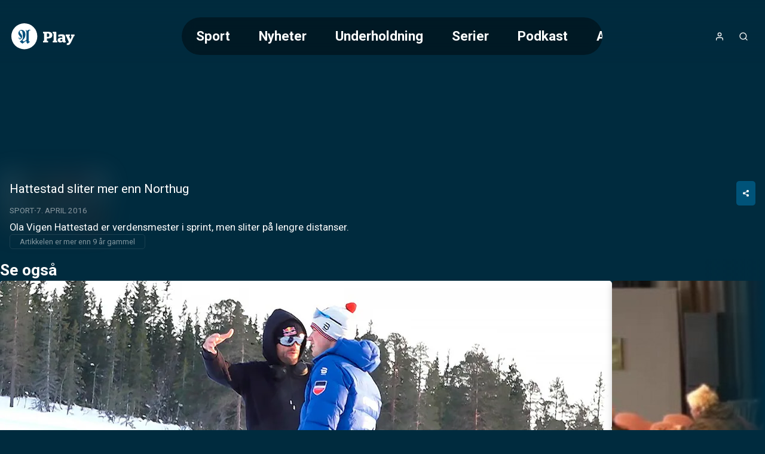

--- FILE ---
content_type: text/html;charset=utf-8
request_url: https://play.adressa.no/video/9655/hattestad-sliter-mer-enn-northug
body_size: 27827
content:
<!DOCTYPE html><html  lang="nb" class="adressa article"><head><meta charset="utf-8"><meta name="viewport" content="width=device-width, initial-scale=1"><title>Hattestad sliter mer enn Northug</title><style>header[data-v-9f374dd6]{background:linear-gradient(to bottom,var(--color-primary-dark-2),transparent);color:#fff;display:flex;justify-content:center;left:0;position:absolute;right:0;top:0;z-index:2}.header-inner-wrapper[data-v-9f374dd6]{align-items:center;display:flex;font-size:1.4rem;gap:1rem;height:var(--header-height);justify-content:space-between;padding:.5rem 1rem;width:100%}@media screen and (min-width:768px){.header-inner-wrapper[data-v-9f374dd6]{margin-top:1rem;padding:1rem 4rem}}.logo[data-v-9f374dd6] svg{height:var(--height-logo,64px);max-width:160px;padding:var(--padding-logo);position:relative;width:var(--width-logo)}@media screen and (min-width:768px){.logo[data-v-9f374dd6] svg{max-width:200px}}.header-buttons[data-v-9f374dd6]{align-items:center;display:flex;gap:.25rem}.header-buttons[data-v-9f374dd6]>*{position:relative}@media screen and (min-width:768px){.logo[data-v-9f374dd6]{order:0}.nav[data-v-9f374dd6]{margin-inline:auto}.header-buttons[data-v-9f374dd6],.nav[data-v-9f374dd6]{order:1}}</style><style>nav[data-v-afd542fd]{--scroll-container-border-radius:3.125rem;--gradient-color:var(--color-primary-dark-3);display:none}@media screen and (min-width:768px){nav[data-v-afd542fd]{display:block}}.scroll-container[data-v-afd542fd]{border-radius:var(--scroll-container-border-radius);inset:0;overflow:hidden;position:relative}.scroll-container[data-v-afd542fd]:after,.scroll-container[data-v-afd542fd]:before{bottom:0;content:"";pointer-events:none;position:absolute;top:0;transition:opacity .3s ease;width:2rem;z-index:2}.scroll-container[data-v-afd542fd]:before{background:linear-gradient(to right,var(--gradient-color) 0,transparent 100%);left:0;opacity:0}.scroll-container[data-v-afd542fd]:after{background:linear-gradient(to left,var(--gradient-color) 0,transparent 100%);opacity:0;right:0}.scroll-container.fade-left[data-v-afd542fd]:before,.scroll-container.fade-right[data-v-afd542fd]:after{opacity:1}ul[data-v-afd542fd]{display:flex;flex-direction:column;list-style:none;overflow-x:auto}@media screen and (min-width:768px){ul[data-v-afd542fd]{-webkit-backdrop-filter:blur(10px);backdrop-filter:blur(10px);background:#0006;border-radius:var(--scroll-container-border-radius);flex-direction:row;max-width:55vw;text-decoration:none}}li[data-v-afd542fd]{border-radius:var(--scroll-container-border-radius)}li.active[data-v-afd542fd]{background-color:var(--color-accent)}@media screen and (min-width:768px){li[data-v-afd542fd]{padding:1rem 1.5rem}li:first-child.active[data-v-afd542fd]{margin-right:1.5rem}li:last-child.active[data-v-afd542fd]{margin-left:1.5rem}}li>a[data-v-afd542fd]{font-weight:700;white-space:nowrap}li>a[data-v-afd542fd]:hover{color:#fff;opacity:.6}nav.open[data-v-afd542fd]{align-items:center;background-color:var(--color-header-background);display:flex;font-size:2rem;font-weight:300;height:100vh;inset:0;justify-content:center;line-height:2;padding:2rem;position:fixed;text-align:center}nav.open ul[data-v-afd542fd]{max-width:unset}@media screen and not (min-width:768px){nav.open ul[data-v-afd542fd]{width:100%}.scroll-container[data-v-afd542fd]{padding-block:2rem;width:100%}}</style><style>a[data-v-671fb8b3],span[data-v-671fb8b3]{align-items:center;display:flex;height:100%;justify-content:center}</style><style>button[data-v-384fddfa]{align-items:center;border-radius:100%;display:flex;font-size:1rem;height:2.5rem;justify-content:center;letter-spacing:2px;width:2.5rem}button[data-v-384fddfa]:hover{opacity:.6}button.initials[data-v-384fddfa]{background-color:var(--color-accent)}</style><style>.icon[data-v-5d13566d]{display:inline-flex;height:var(--icon-size,1em);line-height:1;vertical-align:middle;width:var(--icon-size,1em)}[data-v-5d13566d] svg{height:100%;width:100%}</style><style>button[data-v-e2b8ef87]{align-items:center;border-radius:100%;display:flex;font-size:1rem;height:2.5rem;justify-content:center;letter-spacing:2px;width:2.5rem}button[data-v-e2b8ef87]:hover{opacity:.6}</style><style>button[data-v-a35a2cef]{align-items:center;display:flex;font-size:1rem;height:2.5rem;justify-content:center;width:2.5rem}@media screen and (min-width:768px){button[data-v-a35a2cef]{display:none}}button[data-v-a35a2cef]:hover{opacity:.6}</style><style>.searchbox[data-v-d1ac06b9]{position:relative;width:100%;--icon-size:1.4rem;--input-padding:1rem}.search-input[data-v-d1ac06b9]{padding:var(--input-padding);padding-right:calc(var(--input-padding)*2 + var(--icon-size))}.search-icon[data-v-d1ac06b9]{color:var(--color-primary);height:var(--icon-size);opacity:.6;position:absolute;right:var(--input-padding);top:50%;transform:translateY(-50%);width:var(--icon-size)}.search-results[data-v-d1ac06b9]{align-items:center;display:flex;flex-direction:column;gap:2rem;padding-bottom:2rem}</style><style>main[data-v-9e617fd1]:not(.salesposter){margin-top:var(--header-height)}@media screen and (min-width:768px){main[data-v-9e617fd1]:not(.salesposter){margin-top:calc(var(--header-height) + 2rem)}}</style><style>html.article:not(.salesposter){--header-height:89px}html.article:not(.salesposter) .header-inner-wrapper{max-width:1280px;padding:1rem}</style><style>footer[data-v-c3cd77db]{background:var(--color-footer-background,#001d2b);font-size:.9rem;font-weight:300;line-height:1.6em;padding:5rem 1rem;text-align:center}footer[data-v-c3cd77db] a{font-weight:400;opacity:.5;text-decoration:none}.footer-inner[data-v-c3cd77db]{display:flex;flex-direction:column;gap:2rem 0}@media screen and (min-width:768px){.footer-inner[data-v-c3cd77db]{flex-flow:row wrap;justify-content:space-between;margin:0 auto;max-width:1280px;text-align:left}}.logos[data-v-c3cd77db]{text-align:center}</style><style>aside[data-v-f73b15f8]{background-color:var(--color-primary-dark-3);margin-top:3rem;padding:1.5rem;position:relative}p[data-v-f73b15f8]{font-size:.9rem;margin:0 auto;max-width:980px;opacity:.8;text-align:center}</style><style>section[data-v-a60555e3]{flex:0 0 20%;flex-direction:column;gap:1rem}dl[data-v-a60555e3],section[data-v-a60555e3]{display:flex}dl[data-v-a60555e3]{flex-direction:column;gap:.2rem}dt[data-v-a60555e3]{color:var(--color-footer-text);font-size:1rem;opacity:1}</style><style>.logo-wrapper[data-v-f33f776f]{align-items:center;display:flex;flex-direction:column;gap:.5rem}.logo-wrapper[data-v-f33f776f]>*{display:block}.logo-wrapper[data-v-f33f776f] svg{max-height:60px;width:100%}</style><style>a[data-v-a011a060]:hover{color:inherit}</style><style>section[data-v-0a5c3bbe]{flex-basis:100%;position:relative;text-align:center}section[data-v-0a5c3bbe]:before{background:var(--color-primary);content:"";display:inline-block;height:3px;left:50%;margin:2rem 0;position:absolute;top:-3rem;transform:translate(-50%);width:80px}</style><style>div[data-v-50d436f4]{display:flex;flex-direction:column;font-size:1rem}.heading[data-v-50d436f4]{font-family:var(--font-system);font-size:.9rem;font-weight:400;letter-spacing:1px;opacity:.5;text-transform:uppercase}button[data-v-50d436f4]{align-items:center;display:flex;gap:.25rem;justify-content:center}.icon[data-v-50d436f4]{height:1.1em;opacity:.5}</style><style>div.overlay[data-v-840d5825]{background-color:var(--color-submenu-background);border-radius:5px;box-shadow:0 0 0 200vw #0000008c;display:none;flex-direction:column;left:50%;max-width:min(500px,100vw - 2rem);overflow-y:auto;position:fixed;top:50%;transform:translate(-50%,-50%);width:100%;z-index:2}div.overlay.active[data-v-840d5825]{display:block}div.overlay.fullscreen[data-v-840d5825]{height:97vh;max-width:calc(100vw - 2rem)}.sticky-header[data-v-840d5825]{background:inherit;position:sticky;top:0;z-index:1}h4[data-v-840d5825]{--header-padding:1.2rem;border-bottom:1px solid var(--color-line);font-weight:700;gap:.5rem;padding:var(--header-padding)}.close-button[data-v-840d5825],h4[data-v-840d5825]{align-items:center;display:flex;justify-content:center}.close-button[data-v-840d5825]{background:var(--color-line);border-radius:var(--common-border-radius);font:inherit;height:1.5rem;padding:.3rem;position:absolute;right:var(--header-padding);width:1.5rem}.close-button[data-v-840d5825]:hover{background:var(--color-primary)}.close-button[data-v-840d5825]:hover svg{fill:var(--color-white)}div.content[data-v-840d5825]{display:flex;flex-direction:column;gap:1rem;justify-content:center;padding:clamp(1rem,.054rem + 1.97vw,2rem);text-align:center}</style><style>input[data-v-a1448a92]{border:2px solid var(--color-line);border-radius:var(--common-border-radius);font-size:1.2rem;padding:1rem}.dark[data-v-a1448a92]{background-color:var(--color-primary-dark-3);color:var(--color-text)}.light[data-v-a1448a92]{background-color:var(--color-white);color:var(--color-text-inverted)}.fullsize[data-v-a1448a92]{width:100%}</style><style>.video-teaser-grid[data-v-b532838b]{margin:0 auto;max-width:1580px;width:100%}</style><style>section[data-v-2a2c15c9]{padding-block:var(--video-section-padding-block);position:relative}section[data-v-2a2c15c9]>*{padding-inline:var(--video-section-padding-inline)}h3[data-v-2a2c15c9]{font-size:clamp(1.4rem,1.022rem + .788vw,1.8rem);font-weight:700}ul[data-v-2a2c15c9]{display:grid;gap:var(--video-section-grid-gap);padding-top:var(--video-section-grid-gap);--optimal-grid-item-size:calc(100%/var(--grid-item-count) - var(--video-section-grid-gap));--requested-grid-item-size:max(var(--optimal-grid-item-size),var(--grid-item-min-width));grid-template-columns:repeat(auto-fill,minmax(var(--requested-grid-item-size),1fr))}ul[data-v-2a2c15c9]:has(.widescreen){--grid-item-count:var(--grid-item-count-widescreen);--grid-item-min-width:var(--grid-item-min-width-widescreen)}ul[data-v-2a2c15c9]:has(.poster){--grid-item-count:var(--grid-item-count-poster);--grid-item-min-width:var(--grid-item-min-width-poster)}ul[data-v-2a2c15c9]:has(.square){--grid-item-count:var(--grid-item-count-square);--grid-item-min-width:var(--grid-item-min-width-square)}</style><style>article[data-v-2e776c49]{position:relative}article[data-v-2e776c49]>*{margin:0 auto;max-width:1280px}figure[data-v-2e776c49]{background-color:#0000004d;display:grid;position:relative;width:100%}@media screen and (min-width:768px){figure[data-v-2e776c49]{border-radius:10px}}figure[data-v-2e776c49]>.jwplayer{border-radius:inherit;grid-area:1/1/2/2;height:100%;min-height:0;width:100%}figure.podcast[data-v-2e776c49]{height:180px}@media screen and (min-width:768px){figure.podcast[data-v-2e776c49]{height:300px}}figure.podcast.native-player[data-v-2e776c49]{aspect-ratio:1/1;height:unset}figure.video[data-v-2e776c49]{aspect-ratio:16/9;position:sticky;top:0;z-index:1}@media screen and (min-width:768px){figure.video[data-v-2e776c49]{position:relative;z-index:unset}}figure.video.tall[data-v-2e776c49]{aspect-ratio:9/16;max-height:var(--figure-max-height,min(690px,75dvh));transition:max-height .2s linear}figure.not-sticky[data-v-2e776c49]{position:relative;z-index:unset}.blurry-background[data-v-2e776c49],aside[data-v-2e776c49]{margin:0;max-width:unset}</style><style>@charset "UTF-8";.placement-wrapper[data-v-367f098e]{position:relative;width:100%;z-index:0}.placement-wrapper .polarisMarketing[data-v-367f098e]{position:relative}.placement-wrapper .polarisMarketing[data-v-367f098e]:before{color:#d0d0d0;content:"Annonse";font-family:Segoe UI,Roboto,San Francisco,Helvetica,Arial,sans-serif;font-size:12px;position:absolute;text-align:center;text-transform:uppercase;width:100%}.placement-wrapper .polarisMarketing[data-v-367f098e]:empty:before{content:""}.placement-wrapper .polarisMarketing.device-mobile[data-v-367f098e]:not(:empty):before{content:"▼ flere videoer under annonsen ▼";font-size:11px}</style><style>.polarisMarketing[data-v-e0357c93]{isolation:isolate}[id^=board][data-v-e0357c93]{margin-left:auto;margin-right:auto;max-width:320px}.polarisMarketing[data-v-e0357c93] iframe{width:100%}[id^=board][data-v-e0357c93]:before{width:320px}[id^=netboard][data-v-e0357c93]{min-height:400px}[id^=brandboard][data-v-e0357c93]{min-height:100px}[id^=topboard][data-v-e0357c93]{max-width:980px;min-height:150px}.polarisMarketing[data-v-e0357c93]:is([id^=widget],[id^=footer]){min-height:200px}.polarisMarketing[data-v-e0357c93]:not(:empty):before{content:var(--ad-label,"▼ ANNONSE")}.polarisMarketing[data-v-e0357c93]:before{color:var(--color-shaded);font-family:var(--font-system);font-size:.625rem;position:absolute;transform:translateY(-100%)}.polarisMarketing.polarisMarketingCollapsed[data-v-e0357c93]{display:none}@media screen and not (max-width:800px){.polarisMarketing.device-mobile[data-v-e0357c93]{display:none!important}}@media screen and (max-width:1360px){.polarisMarketing.device-classic[data-v-e0357c93]{display:none!important}}@media screen and (max-width:800px),screen and not (max-width:1359px){.polarisMarketing.device-tablet[data-v-e0357c93]{display:none!important}}</style><style>.polarisMarketing-wrapper{min-width:unset!important}html.has-fullscreen.is-fullscreen .polarisMarketing.fullscreen:before{margin-left:unset!important;top:unset!important}html.is-fullscreen{--content-bg-color:transparent}</style><style>.blurry-background[data-v-fa945eaa]{filter:blur(20px);inset:0 0 15px;opacity:.15;position:fixed;z-index:-1}img[data-v-fa945eaa]{height:100%;width:100%}</style><style>.article-meta[data-v-a1fea608]{align-items:flex-start;display:flex;flex-direction:column;gap:1rem;padding:1rem}.meta-inner[data-v-a1fea608]{width:100%}.meta-inner[data-v-a1fea608]>:not(:last-child){margin-bottom:.5rem}h1[data-v-a1fea608]{font-size:clamp(1.3rem,1.5vw,1.6rem);line-height:1.3}.meta[data-v-a1fea608]{font-size:clamp(.75rem,.608rem + .296vw,.9rem)}.article-link[data-v-a1fea608]{margin-inline:auto;width:70%}@media screen and (min-width:768px){.article-link[data-v-a1fea608]{margin:0;width:-moz-fit-content;width:fit-content}}.description[data-v-a1fea608]{font-size:clamp(.9rem,.687rem + .443vw,1.125rem);white-space:pre-wrap}</style><style>.share-button-wrapper[data-v-96144441]{display:none}@media screen and (min-width:768px){.share-button-wrapper[data-v-96144441]{display:inline-block;float:right}}.share-button[data-v-96144441]{padding:.8rem 1rem}.share-link-input[data-v-96144441]{color:var(--color-line);cursor:pointer}.share-link-input[data-v-96144441]:hover{color:var(--color-text)}.share-time[data-v-96144441]{cursor:pointer;font-size:.9rem;margin-bottom:1rem;text-align:left}.share-overlay-link-wrapper[data-v-96144441]{display:flex;gap:.5rem;justify-content:center;padding-bottom:1rem}.icon[data-v-96144441],.x-logo[data-v-96144441]{height:1.7em}.x-logo[data-v-96144441]{fill:currentcolor}</style><style>.styled-button[data-v-b5499c4d]{align-items:center;background-color:var(--color-accent);border-radius:var(--common-border-radius);color:var(--color-text);display:flex;font-size:.8rem;font-weight:700;gap:.5rem;justify-content:center;padding:.8rem 2.5rem;text-align:center;text-transform:uppercase;white-space:nowrap}.styled-button[data-v-b5499c4d]:hover{background-color:var(--color-accent-dark-1,var(--color-primary-dark-1));color:var(--color-text)}.styled-button.success[data-v-b5499c4d]{background-color:var(--color-success)}.styled-button.success[data-v-b5499c4d]:hover{background-color:var(--color-success-dark)}.styled-button.primary[data-v-b5499c4d]{background-color:var(--color-primary)}.styled-button.primary-dark[data-v-b5499c4d]{background-color:var(--color-primary-dark-2)}.styled-button.primary-dark[data-v-b5499c4d]:hover,.styled-button.primary[data-v-b5499c4d]:hover{background-color:var(--color-primary-dark-1)}.styled-button.dimmed[data-v-b5499c4d]{background-color:var(--color-line)}.styled-button.dimmed[data-v-b5499c4d]:hover{background-color:var(--color-accent)}.styled-button.sm[data-v-b5499c4d]{padding:.6rem}</style><style>@charset "UTF-8";div[data-v-c24d8809]{align-items:center;display:inline-flex;flex-wrap:wrap;font-size:.8rem;opacity:.5;text-transform:uppercase}div[data-v-c24d8809]>*{white-space:nowrap}div[data-v-c24d8809]>:not(:last-child):after{color:var(--color-text);content:"·";font-weight:700;margin-inline:.25rem;opacity:inherit}a[data-v-c24d8809]{text-decoration:none}.age-restriction[data-v-c24d8809]{align-items:center;border:1px solid var(--color-line);border-radius:var(--common-border-radius);display:inline-flex;font-size:.8rem;height:28px;justify-content:center;width:28px}</style><style>p[data-v-c2d24d10]{border:1px solid var(--color-line);border-radius:5px;display:inline-block;font-size:.8rem;opacity:.5;padding:.2rem 1rem}</style><style>.carousel-title[data-v-27711da3]{font-size:clamp(1.4rem,1.022rem + .788vw,1.8rem);font-weight:700}.carousel-title.live[data-v-27711da3]:before{animation:pulse-red 2s infinite;background-color:var(--color-error);border-radius:7.5px;content:"";display:inline-block;height:15px;margin-right:.5rem;width:15px}@media screen and not (min-width:768px){html.article .video-teaser-carousel[data-v-27711da3] ul{flex-direction:column}html.article li[data-v-27711da3]{width:100%}}</style><style>section[data-v-d599e062]{padding-block:var(--video-section-padding-block);position:relative}div[data-v-d599e062],ul[data-v-d599e062]{padding-inline:var(--video-section-padding-inline)}ul[data-v-d599e062]{display:flex;gap:var(--teaser-margin);margin-block:calc(var(--video-section-padding-block)*-1);overflow:scroll hidden;padding-block:calc(var(--teaser-margin) + var(--video-section-padding-block));scroll-behavior:smooth;width:100%;--carousel-item-width:calc(100%/var(--scroll-item-count))}@media screen and (min-width:768px){ul[data-v-d599e062]{gap:2rem}}ul[data-v-d599e062]>*{flex-shrink:0;width:var(--carousel-item-width)}ul[data-v-d599e062]:has(.widescreen){--scroll-item-count:var(--scroll-item-count-widescreen)}ul[data-v-d599e062]:has(.poster){--scroll-item-count:var(--scroll-item-count-poster)}ul[data-v-d599e062]:has(.square){--scroll-item-count:var(--scroll-item-count-square)}</style><style>.videoteaser[data-v-8f3110cb]{isolation:isolate;position:relative;transition:transform .3s ease;-webkit-user-select:none;-moz-user-select:none;user-select:none;white-space:normal}.videoteaser[data-v-8f3110cb]:hover{transform:scale(1.07);transition:transform .4s cubic-bezier(.12,0,0,1);z-index:1}.videoteaser a[data-v-8f3110cb]{display:flex;flex-direction:column;gap:.5rem}.videoteaser a[data-v-8f3110cb],.videoteaser a[data-v-8f3110cb]:focus,.videoteaser a[data-v-8f3110cb]:hover{color:inherit;text-decoration:none}.teaser-title[data-v-8f3110cb]{font-size:var(--teaser-title-font-size,clamp(1.1rem,1.05rem + .15vw,1.2rem));font-weight:700;line-height:1.3;overflow-wrap:break-word}.videoteaser:hover .teaser-lead[data-v-8f3110cb]{opacity:1}.videoteaser.list-item a[data-v-8f3110cb]{--teaser-title-font-size:clamp(1.05rem,.53rem + 1.084vw,1.6rem);--teaser-title-font-weight:bold}@media screen and (min-width:768px){.videoteaser.list-item a[data-v-8f3110cb]{align-items:center;display:grid;gap:clamp(1rem,.527rem + .985vw,1.5rem);grid-template-columns:1fr 2fr}}.videoteaser.list-item.square a[data-v-8f3110cb]{align-items:center;background:#00000080;display:grid;gap:1rem;grid-template-columns:clamp(100px,1.521rem + 9.852vw,180px) 1fr;padding:clamp(.8rem,.422rem + .788vw,1.2rem)}@media screen and (min-width:768px){.videoteaser.list-item.square a[data-v-8f3110cb]{border-radius:var(--common-border-radius)}}</style><style>figure[data-v-169b46bb]{background:linear-gradient(135deg,#0003,#0009);border-radius:var(--common-border-radius);box-shadow:0 4px 12px #0003;overflow:hidden;position:relative}figure.widescreen[data-v-169b46bb]{aspect-ratio:16/9}figure.square[data-v-169b46bb]{aspect-ratio:1/1}figure.poster[data-v-169b46bb]{aspect-ratio:9/16}.blurred-background[data-v-169b46bb]{filter:blur(20px);height:100%;inset:0;-o-object-fit:cover;object-fit:cover;position:absolute;width:100%;z-index:-1}</style><style>picture[data-v-7f1cbea3]{display:block}img[data-v-7f1cbea3],picture[data-v-7f1cbea3]{height:100%;width:100%}img[data-v-7f1cbea3]{-o-object-fit:cover;object-fit:cover}img.contain[data-v-7f1cbea3]{-o-object-fit:contain;object-fit:contain}</style><style>.teaser-label[data-v-c61d742c]{--label-position:.5rem;align-items:center;-webkit-backdrop-filter:blur(2px);backdrop-filter:blur(2px);background:#0006;border-radius:3px;bottom:var(--label-position);display:flex;font-size:.75rem;font-weight:600;justify-content:flex-end;padding:.2rem .4rem;position:absolute;right:var(--label-position);text-transform:uppercase}.teaser-label.live[data-v-c61d742c]:before{animation:pulse-red 2s infinite;background-color:var(--color-error);border-radius:7.5px;content:"";display:inline-block;height:8px;margin-right:.3rem;width:8px}.teaser-label.coming-soon[data-v-c61d742c]{background-color:var(--color-accent);bottom:auto;font-weight:700;top:var(--label-position)}</style><style>span[data-v-a03816c3]{bottom:.3rem;left:.5rem;position:absolute}span.icon[data-v-a03816c3]{background:radial-gradient(ellipse at center,#fff 30%,#fff0 51%);color:var(--color-paid);font-family:Ikonas;font-size:1.1rem;font-weight:400}span.icon[data-v-a03816c3],span.icon[data-v-a03816c3]:before{content:""}span.text[data-v-a03816c3]{color:var(--color-abo-text);font-family:var(--font-primary);font-size:.75rem;font-weight:700;letter-spacing:.035rem;text-transform:uppercase}</style><style>button[data-v-a1a36015]{align-items:center;bottom:0;display:none;justify-content:center;position:absolute;top:0;width:100px;z-index:1}@media screen and (min-width:768px){button[data-v-a1a36015]{display:flex}}button.right[data-v-a1a36015]{background:linear-gradient(90deg,hsla(0,0%,100%,0) 0,var(--color-primary-dark-2) 100%);right:0}button.left[data-v-a1a36015]{background:linear-gradient(90deg,var(--color-primary-dark-2) 0,hsla(0,0%,100%,0) 100%);left:0}button>svg[data-v-a1a36015]{display:block;fill:#fff;font-size:2rem;font-weight:700;height:.75em;line-height:50px;opacity:.5;text-align:center;width:.75em}button:hover>svg[data-v-a1a36015]{opacity:1}button.left>svg[data-v-a1a36015]{transform:rotate(180deg)}</style><link rel="stylesheet" href="/_nuxt/entry.BVyXbVpY.css" crossorigin><link rel="stylesheet" href="/_nuxt/default.BaHl58gJ.css" crossorigin><link rel="stylesheet" href="/_nuxt/Icon.Du3ONr-1.css" crossorigin><link rel="stylesheet" href="/_nuxt/VideoTeaser.BmrWOHFl.css" crossorigin><link rel="stylesheet" href="/_nuxt/TextInput.Dxsy1JGp.css" crossorigin><link rel="stylesheet" href="/_nuxt/VideoTeaserGrid.BAysowEB.css" crossorigin><link rel="stylesheet" href="/_nuxt/CarouselWrapper.DRcADPbd.css" crossorigin><link rel="stylesheet" href="/_nuxt/BlurryBackground.BgiLglZ6.css" crossorigin><link rel="modulepreload" as="script" crossorigin href="/_nuxt/B8jP6up9.js"><link rel="modulepreload" as="script" crossorigin href="/_nuxt/BgPuNEvD.js"><link rel="modulepreload" as="script" crossorigin href="/_nuxt/DGK7i-ik.js"><link rel="modulepreload" as="script" crossorigin href="/_nuxt/DTebKnrw.js"><link rel="modulepreload" as="script" crossorigin href="/_nuxt/CSVrvPGj.js"><link rel="modulepreload" as="script" crossorigin href="/_nuxt/D4y-fqBa.js"><link rel="modulepreload" as="script" crossorigin href="/_nuxt/B31Ut0Gl.js"><link rel="modulepreload" as="script" crossorigin href="/_nuxt/BUtuEFIP.js"><link rel="modulepreload" as="script" crossorigin href="/_nuxt/BXoImCOl.js"><link rel="modulepreload" as="script" crossorigin href="/_nuxt/DhWNJLT1.js"><link rel="modulepreload" as="script" crossorigin href="/_nuxt/ylGATZj0.js"><link rel="modulepreload" as="script" crossorigin href="/_nuxt/Ca9mOLFp.js"><link rel="modulepreload" as="script" crossorigin href="/_nuxt/BitdOIN0.js"><link rel="preload" as="fetch" fetchpriority="low" crossorigin="anonymous" href="/_nuxt/builds/meta/b39bb107-7865-4544-9b08-3acf55fe132e.json"><meta property="fb:app_id" content="107344332617644"><meta name="twitter:card" content="summary_large_image"><meta name="googlebot" content="notranslate"><meta name="msapplication-TileImage" content="/favicons/adressa/applefavicon.png"><meta name="robots" content="noarchive, max-image-preview:large"><meta name="apple-itunes-app" content="app-id=411628958"><meta name="google-play-app" content="app-id=no.adressa.snarvei"><link rel="canonical" href="https://play.adressa.no/video/9655/hattestad-sliter-mer-enn-northug"><link rel="icon" type="image/png" href="https://www.adressa.no/favicon.png"><link rel="apple-touch-icon" href="https://www.adressa.no/applefavicon.png"><meta name="description" content="Ola Vigen Hattestad er verdensmester i sprint, men sliter på lengre distanser."><meta property="og:title" content="Hattestad sliter mer enn Northug"><meta property="og:description" content="Ola Vigen Hattestad er verdensmester i sprint, men sliter på lengre distanser."><meta property="og:url" content="https://play.adressa.no/video/9655/hattestad-sliter-mer-enn-northug"><meta property="og:type" content="video.other"><meta property="og:image" content="https://imbo.vgtv.no/users/adressa/images/7be47c9fa0c78a042491e8ebfbecfebb.jpg"><meta name="system" content="PolarisWeb,3.0,art"><meta property="og:video:width" content="1280"><meta property="og:video:height" content="720"><meta property="og:video:duration" content="77"><meta property="og:video" content="https://amd-polaris.akamaized.net/adressa/vod/2009/03/12/20090312_9655/master.m3u8"><meta property="og:video:release_date" content="2016-04-07T14:27:27.000Z"><script type="application/ld+json">[{"@context":"https://schema.org","@type":"VideoObject","@id":"https://play.adressa.no/video/9655/hattestad-sliter-mer-enn-northug","name":"Hattestad sliter mer enn Northug","dateCreated":"2009-03-12T17:56:37.000Z","uploadDate":"2009-03-12T17:56:37.000Z","datePublished":"2016-04-07T14:27:27.000Z","dateModified":"2022-03-13T07:07:46.000Z","thumbnailUrl":"https://imbo.vgtv.no/users/adressa/images/7be47c9fa0c78a042491e8ebfbecfebb.jpg?t[]=1280x720","description":"Ola Vigen Hattestad er verdensmester i sprint, men sliter på lengre distanser.","keywords":"","contentUrl":"https://amd-polaris.akamaized.net/adressa/vod/2009/03/12/20090312_9655/master.m3u8","duration":"PT1M17S","interactionStatistic":{"@type":"InteractionCounter","interactionType":{"@type":"WatchAction"},"userInteractionCount":0},"hasPart":[]}]</script><script type="module" src="/_nuxt/B8jP6up9.js" crossorigin></script></head><body><div id="__nuxt"><!--[--><header data-v-9f374dd6><div class="header-inner-wrapper" data-v-9f374dd6><nav class="nav" id="navigation" data-v-9f374dd6 data-v-afd542fd><div class="scroll-container" data-v-afd542fd><ul class="hide-scrollbar" tabindex="0" aria-label="Meny for valg av kategori (horisontal scroll)" data-v-afd542fd><!--[--><li class="" data-v-afd542fd><a href="/kategori/102/sport" data-v-afd542fd>Sport</a></li><li class="" data-v-afd542fd><a href="/kategori/600130/nyheter" data-v-afd542fd>Nyheter</a></li><li class="" data-v-afd542fd><a href="/kategori/600132/underholdning" data-v-afd542fd>Underholdning</a></li><li class="" data-v-afd542fd><a href="/kategori/600133/serier" data-v-afd542fd>Serier</a></li><li class="" data-v-afd542fd><a href="/kategori/600164/podkast" data-v-afd542fd>Podkast</a></li><li class="" data-v-afd542fd><a href="/kategori/600189/annonsoerinnhold" data-v-afd542fd>Annonsørinnhold</a></li><!--]--></ul></div></nav><div class="logo" data-v-9f374dd6><span class="logo-link Adresseavisen Play-logo logo" aria-label="Tilbake til forsiden" role="link" data-v-9f374dd6 data-v-671fb8b3><?xml version="1.0" encoding="utf-8"?>
<!-- Generator: Adobe Illustrator 27.9.0, SVG Export Plug-In . SVG Version: 6.00 Build 0)  -->
<svg version="1.1" id="Layer_1" xmlns="http://www.w3.org/2000/svg" xmlns:xlink="http://www.w3.org/1999/xlink" x="0px"
	y="0px" viewBox="0 0 300 134" enable-background="new 0 0 300 134" xml:space="preserve">
	<a xlink:href="/">
		<g>
			<path fill="#FFFFFF" d="M150.2,86.9h2.3c1,0,2-1.2,2-2V55.2c0-0.8-1-2-2-2h-2.3v-7.1h21.6c12.7,0,19.7,4.5,19.7,15.1
		c0,10.3-7.3,15-20.1,15h-3.9v10.6h5.5v6.9h-22.7V86.9z M171.2,69.2c5.7,0,7.2-3.3,7.2-7.8c0-4.5-1.5-7.7-7.2-7.7h-3.9v15.5H171.2z
		" />
			<path fill="#FFFFFF" d="M193.5,86.9h2.3c0.7,0,1.7-1,1.7-1.7V55c0-0.7-1-1.8-1.7-1.8h-2.5v-7.1h14.4c1.2,0,1.9,1,1.9,2.6v36.5
		c0,0.7,1,1.7,1.7,1.7h2.5v6.9h-20.3V86.9z" />
			<path fill="#FFFFFF" d="M237.3,89.9c-2.7,3.1-6,4.3-10.3,4.3c-6.4,0-11.4-3.5-11.4-10.5c0-7.8,5.7-11.2,14-11.2
		c2.9,0,4.8,0.2,7,0.7v-2.9c0-3.1-1.7-4.6-5.6-4.6c-4,0-6.1,1.5-7.7,2.9h-5.2v-8.6c3.5-1.4,8.5-2.6,15.7-2.6c10.1,0,15,3.3,15,11.6
		v16.3c0,0.7,0.9,1.7,1.6,1.7h1.6v5.8c-1.7,1-4.2,1.6-7.1,1.6C240.5,94.3,238.3,92.6,237.3,89.9z M236.6,85.3v-6.5
		c-1.3-0.3-2.8-0.4-4.2-0.4c-3.3,0-5.2,1.4-5.2,4.4c0,3.2,1.8,4.4,4.5,4.4C233.6,87.2,235.2,86.5,236.6,85.3z" />
			<path fill="#FFFFFF" d="M256.6,98.6c3.6-1,6.9-2.8,9.5-5.4l-11.4-26.2c-0.4-1-1.2-1.7-2-1.7h-1.1v-7.3h18.8v7.3h-4.2l6.4,15.4h0.1
		l4.8-11.6c0.9-2.1,0.8-3.8-1.6-3.8h-0.9v-7.3h16.4v7.3H290c-0.9,0-1.9,0.9-2.5,2.1l-10.6,23.3c-3.5,7.4-7.1,11.5-10.8,14.2h-9.5
		V98.6z" />
		</g>
	</a>
	<a xlink:href="https://adressa.no">
		<g>
			<g>
				<ellipse transform="matrix(0.9211 -0.3893 0.3893 0.9211 -20.6091 31.0029)" fill="#FFFFFF" cx="66.2" cy="66.3"
					rx="58.2" ry="58.2" />
			</g>
			<path fill="#004F7C" d="M93.4,39.7c-0.3,0.3-0.7,0.3-1.3,0.2s-1.6-0.5-2.3-0.4c-0.7,0.1-1.4,0.8-2.3,2.3C86.6,43.2,86,46,86,47.9
		s0,37.8-0.1,38.6c-0.1,0.7,0.3,1.9,0.6,2.3c0.2,0.4,1.1,1.3,1.4,1.3c0.3,0,0.8-0.3,1.3-0.5s0.7-0.3,0.9-0.3c0.4,0,0.9,0.6,0.9,1
		c0,0.6-0.1,0.8-0.5,1.3s-1.1,1.1-1.4,1.4c-0.3,0.3-6.8,5.7-7,5.9c-0.1,0.1-0.2,0.2-0.6,0.1c-1.4-0.5-2.6-1.1-4.3-3.4
		c-1.9-2.7-1.8-5.3-1.8-9.3c0,0-17.2,12.4-17.4,12.5c-0.2,0.1-0.5,0.4-1.3-0.3c-0.9-0.7-9.2-6.5-10.8-8.5c0,0-0.1-0.6,0.6-1.1
		c0.6-0.5,3.7-2.1,4.9-2.9c2.9-1.9,6.1-5.7,7-8.5c0.9-2.6,0.9-3.2,1-4.1c0.1-0.9-0.3-13.9-0.4-15.5c-0.1-2.5-1.1-9.8-2-12.2
		c-0.9-2.5-3-5.3-6-5.1c-2.6,0.2-4,1-4.8,2.2s-1.3,3.3-0.8,4.8c0.6,1.6,2.7,4.9,4.4,6.8c1.7,1.9,4.3,5.6,4.9,7
		c0.6,1.4,2.1,4.1,1,8.9c-1.1,4.8-3.9,7.9-6.4,8.9c-2.5,1-5.9,1.2-7.6-2.5c-1.3-2.9-0.4-4.9-0.1-5.1c0.2-0.2,1.2-0.8,1.8-0.4
		c0,0,0.2,0.5,0.2,0.9c0,0.3,0.3,2.5,0.7,3.2c0.4,0.7,1.1,1.4,2.2,1.4s2.4-0.8,3.1-2c0.5-0.8,1.2-2.8-0.5-5c-1.6-2.1-5-6.4-5.5-7
		c-0.5-0.6-4.1-5.3-4.1-9.8c0-3.6,1.6-7.3,3.1-9.4c1.5-2.1,3.8-3.9,5.5-4.7c1.7-0.8,3.3-1.4,5.9-1.3c8.8,0.3,13.4,6.7,14.5,9.7
		c1.1,3,2.4,5.8,2.4,11.7s-1.9,12.2-4.4,16c-2.6,3.8-7.3,8.3-9.2,9.7c0,0,1.5,1.6,2.1,2.1c0.6,0.5,4.5,3.3,4.7,3.4
		c0.3,0.1,8.3-5.3,11.3-8.4c0,0,0-34.2,0-35.6s-0.9-3.4-1.6-4.6c-0.7-1.2-1.5-2.7-1.6-2.9c0-0.2,0.6-0.6,0.9-0.8
		c0.2-0.1,0.4-0.2,0.5-0.1c0,0.1,3,3.1,3.9,4.6c0,0,0.1,0.2,0.3,0.2s3-2.7,4.1-3.5c1.2-0.8,4.1-2.1,6.7-2.1c2.9,0,4.5,1.1,5.1,1.6
		C93.9,38.8,93.7,39.4,93.4,39.7z" />
		</g>
	</a>
</svg></span></div><div class="header-buttons" data-v-9f374dd6><!--[--><button aria-controls="usermenu" aria-expanded="false" aria-label="Åpne- og lukkeknapp for brukermeny" class="" data-v-9f374dd6 data-v-384fddfa><span class="icon" data-v-384fddfa data-v-5d13566d><svg xmlns="http://www.w3.org/2000/svg" width="24" height="24" viewBox="0 0 24 24" fill="none" stroke="currentColor" stroke-width="2" stroke-linecap="round" stroke-linejoin="round" class="feather feather-user" aria-hidden="true"><path d="M20 21v-2a4 4 0 0 0-4-4H8a4 4 0 0 0-4 4v2"></path><circle cx="12" cy="7" r="4"></circle></svg></span></button><!--]--><button aria-controls="search-overlay" aria-expanded="false" class="menu-icon icon" aria-label="Åpneknapp for søkefelt" data-v-9f374dd6 data-v-e2b8ef87><span class="icon" data-v-e2b8ef87 data-v-5d13566d><svg xmlns="http://www.w3.org/2000/svg" width="24" height="24" viewBox="0 0 24 24" fill="none" stroke="currentColor" stroke-width="2" stroke-linecap="round" stroke-linejoin="round" class="feather feather-search" aria-hidden="true"><circle cx="11" cy="11" r="8"></circle><line x1="21" y1="21" x2="16.65" y2="16.65"></line></svg></span></button><button aria-controls="navigation" aria-expanded="false" aria-label="Åpne- og lukkeknapp for meny" data-v-9f374dd6 data-v-a35a2cef><span class="icon" data-v-a35a2cef data-v-5d13566d><svg xmlns="http://www.w3.org/2000/svg" width="2em" height="2em" viewBox="0 0 24 24" fill="none" stroke="currentColor" stroke-width="2" stroke-linecap="round" stroke-linejoin="round" class="feather feather-menu" aria-hidden="true"><line x1="3" y1="12" x2="21" y2="12"></line><line x1="3" y1="6" x2="21" y2="6"></line><line x1="3" y1="18" x2="21" y2="18"></line></svg></span></button></div></div><span data-v-9f374dd6></span><div id="search-overlay" class="overlay fullscreen" data-v-9f374dd6 data-v-d1ac06b9 data-v-840d5825><div class="sticky-header" data-v-840d5825><h4 data-v-840d5825><!--[-->Søk etter video<!--]--><button class="close-button" aria-controls="search-overlay" aria-expanded="false" data-v-840d5825><span class="icon" data-v-840d5825 data-v-5d13566d><svg xmlns="http://www.w3.org/2000/svg" width="24" height="24" viewBox="0 0 24 24" fill="none" stroke="currentColor" stroke-width="2" stroke-linecap="round" stroke-linejoin="round" class="feather feather-x" aria-hidden="true"><line x1="18" y1="6" x2="6" y2="18"></line><line x1="6" y1="6" x2="18" y2="18"></line></svg></span></button></h4><div class="content" data-v-840d5825><!--[--><div class="searchbox" data-v-d1ac06b9><input value type="text" placeholder="Søk" class="light fullsize search-input" data-v-d1ac06b9 data-v-a1448a92><span class="icon search-icon" data-v-d1ac06b9 data-v-5d13566d><svg xmlns="http://www.w3.org/2000/svg" width="24" height="24" viewBox="0 0 24 24" fill="none" stroke="currentColor" stroke-width="2" stroke-linecap="round" stroke-linejoin="round" class="feather feather-search" aria-hidden="true"><circle cx="11" cy="11" r="8"></circle><line x1="21" y1="21" x2="16.65" y2="16.65"></line></svg></span></div><!--]--></div></div><div data-v-840d5825><!--[--><div class="search-results" data-v-d1ac06b9><section class="video-teaser-grid" data-v-d1ac06b9 data-v-b532838b data-v-2a2c15c9><!----><ul data-v-2a2c15c9><!--[--><!--]--></ul></section><!----></div><!--]--></div></div></header><!--[--><main class="main-layout" data-v-9e617fd1><article data-v-9e617fd1 data-v-2e776c49><section class="placement-wrapper" data-v-2e776c49 data-v-367f098e><div id="topboard" class="polarisMarketing" data-v-367f098e data-v-e0357c93></div></section><figure class="video" style="" data-v-2e776c49><span data-v-2e776c49></span></figure><div class="blurry-background" data-v-2e776c49 data-v-fa945eaa><img src="https://imbo.vgtv.no/users/adressa/images/7be47c9fa0c78a042491e8ebfbecfebb.jpg?t%5B%5D=180q50" class="teaser-image" alt="image" data-v-fa945eaa></div><div class="article-meta" data-v-2e776c49 data-v-a1fea608><!----><div class="meta-inner" data-v-a1fea608><div class="share-button-wrapper" data-v-a1fea608 data-v-96144441><button class="styled-button primary sm" aria-label="Del video" aria-controls="share-modal" data-v-96144441 data-v-b5499c4d><!--[--><span class="icon" data-v-96144441 data-v-5d13566d><svg xmlns="http://www.w3.org/2000/svg" width="24" height="24" viewBox="0 0 24 24" fill="currentColor" stroke="currentColor" stroke-width="2" stroke-linecap="round" stroke-linejoin="round" class="feather feather-share-2" aria-hidden="true"><circle cx="18" cy="5" r="3"></circle><circle cx="6" cy="12" r="3"></circle><circle cx="18" cy="19" r="3"></circle><line x1="8.59" y1="13.51" x2="15.42" y2="17.49"></line><line x1="15.41" y1="6.51" x2="8.59" y2="10.49"></line></svg></span><!--]--></button><div id="share-modal" class="overlay" data-v-96144441 data-v-840d5825><div class="sticky-header" data-v-840d5825><h4 data-v-840d5825><!--[-->Del lenke<!--]--><!----></h4><div class="content" data-v-840d5825><!--[--><div class="share-overlay-link-wrapper" data-v-96144441><button class="styled-button primary sm" data-v-96144441 data-v-b5499c4d><!--[--><!--[-->Kopier lenke<!--]--><!--]--></button><a href="mailto:?subject=Hattestad sliter mer enn Northug&amp;body=https%3A%2F%2Fplay.adressa.no%2Fvideo%2F9655%2Fhattestad-sliter-mer-enn-northug" class="styled-button primary sm" target="_blank" title="Del via e-post" data-v-96144441 data-v-b5499c4d><!--[--><span class="icon" data-v-96144441 data-v-5d13566d><svg xmlns="http://www.w3.org/2000/svg" width="24" height="24" viewBox="0 0 24 24" fill="none" stroke="currentColor" stroke-width="2" stroke-linecap="round" stroke-linejoin="round" class="feather feather-mail" aria-hidden="true"><path d="M4 4h16c1.1 0 2 .9 2 2v12c0 1.1-.9 2-2 2H4c-1.1 0-2-.9-2-2V6c0-1.1.9-2 2-2z"></path><polyline points="22,6 12,13 2,6"></polyline></svg></span><!--]--></a><a href="https://www.facebook.com/sharer/sharer.php?u=https%3A%2F%2Fplay.adressa.no%2Fvideo%2F9655%2Fhattestad-sliter-mer-enn-northug" class="styled-button primary sm" target="_blank" title="Del på Facebook" data-v-96144441 data-v-b5499c4d><!--[--><span class="icon" data-v-96144441 data-v-5d13566d><svg xmlns="http://www.w3.org/2000/svg" width="24" height="24" viewBox="0 0 24 24" fill="none" stroke="currentColor" stroke-width="2" stroke-linecap="round" stroke-linejoin="round" class="feather feather-facebook" aria-hidden="true"><path d="M18 2h-3a5 5 0 0 0-5 5v3H7v4h3v8h4v-8h3l1-4h-4V7a1 1 0 0 1 1-1h3z"></path></svg></span><!--]--></a><a href="https://twitter.com/intent/tweet?url=https%3A%2F%2Fplay.adressa.no%2Fvideo%2F9655%2Fhattestad-sliter-mer-enn-northug" class="styled-button primary sm" target="_blank" title="Del på X" data-v-96144441 data-v-b5499c4d><!--[--><svg xmlns="http://www.w3.org/2000/svg" height="1em" viewbox="0 0 512 512" class="x-logo" data-v-96144441><path d="M389.2 48h70.6L305.6 224.2 487 464H345L233.7 318.6 106.5 464H35.8L200.7 275.5 26.8 48H172.4L272.9 180.9 389.2 48zM364.4 421.8h39.1L151.1 88h-42L364.4 421.8z"></path></svg><!--]--></a></div><input value="https://play.adressa.no/video/9655/hattestad-sliter-mer-enn-northug" type="text" readonly class="dark share-link-input" data-v-96144441 data-v-a1448a92><!----><button class="styled-button primary-dark" data-v-96144441 data-v-b5499c4d><!--[-->Lukk<!--]--></button><!--]--></div></div><!----></div></div><h1 class="title" data-v-a1fea608>Hattestad sliter mer enn Northug</h1><div class="meta" data-v-a1fea608 data-v-c24d8809><a href="/kategori/102/sport" data-v-c24d8809>Sport</a><time data-v-c24d8809>7. april 2016</time><!----><!----></div><p class="description" data-v-a1fea608>Ola Vigen Hattestad er verdensmester i sprint, men sliter på lengre distanser.</p></div><!----><p data-v-a1fea608 data-v-c2d24d10>Artikkelen er mer enn 9 år gammel</p><!----></div><!----><aside data-v-2e776c49><!--[--><section class="video-teaser-carousel" data-v-9e617fd1 data-v-27711da3 data-v-d599e062><div data-v-d599e062><!--[--><!--[--><h3 class="carousel-title" data-v-27711da3>Se også<!--[--><!----><!--]--></h3><!--]--><!--]--></div><ul class="hide-scrollbar" data-v-d599e062><!--[--><!--[--><li data-v-27711da3><article class="videoteaser widescreen" data-v-27711da3 data-v-8f3110cb><a href="/video/3004226/her-far-lillebror-gode-rad-av-petter-northug" aria-label="Lenke til video" draggable="false" data-v-8f3110cb><figure class="widescreen" data-v-8f3110cb data-v-169b46bb><picture alt="Her får lillebror gode råd av Petter Northug" draggable="false" data-v-169b46bb data-v-7f1cbea3><source srcset="https://imbo.vgtv.no/users/adressa/images/77fdc60fd91548c3072504a36d9ff524.jpg?t%5B%5D=180q80 180w, https://imbo.vgtv.no/users/adressa/images/77fdc60fd91548c3072504a36d9ff524.jpg?t%5B%5D=380q80 380w, https://imbo.vgtv.no/users/adressa/images/77fdc60fd91548c3072504a36d9ff524.jpg?t%5B%5D=480q80 480w, https://imbo.vgtv.no/users/adressa/images/77fdc60fd91548c3072504a36d9ff524.jpg?t%5B%5D=652q80 652w, https://imbo.vgtv.no/users/adressa/images/77fdc60fd91548c3072504a36d9ff524.jpg?t%5B%5D=1024q80 1024w, https://imbo.vgtv.no/users/adressa/images/77fdc60fd91548c3072504a36d9ff524.jpg?t%5B%5D=1205q80 1205w, https://imbo.vgtv.no/users/adressa/images/77fdc60fd91548c3072504a36d9ff524.jpg?t%5B%5D=1440q80 1440w, https://imbo.vgtv.no/users/adressa/images/77fdc60fd91548c3072504a36d9ff524.jpg?t%5B%5D=2048q80 2048w" sizes="(width &gt; 768px) 20vw, 80vw" data-v-7f1cbea3><img src="https://imbo.vgtv.no/users/adressa/images/77fdc60fd91548c3072504a36d9ff524.jpg?t%5B%5D=2048q80" loading="lazy" alt="Her får lillebror gode råd av Petter Northug" draggable="false" class="" data-v-7f1cbea3></picture><!----><figcaption data-v-169b46bb><span class="teaser-label duration" data-v-c61d742c><!--[-->02:45<!--]--></span></figcaption><span class="" data-v-169b46bb data-v-a03816c3></span></figure><div data-v-8f3110cb><h2 class="teaser-title" data-v-8f3110cb><!----> Her får lillebror gode råd av Petter Northug</h2><div data-v-8f3110cb data-v-c24d8809><span data-v-c24d8809>Sport</span><time data-v-c24d8809>1. februar 2019</time><!----><!----></div><!----></div></a></article></li><li data-v-27711da3><article class="videoteaser widescreen" data-v-27711da3 data-v-8f3110cb><a href="/video/28699/det-blir-mer-sirkus-enn-i-sirkus-northug" aria-label="Lenke til video" draggable="false" data-v-8f3110cb><figure class="widescreen" data-v-8f3110cb data-v-169b46bb><picture alt="- Det blir mer sirkus enn i «Sirkus Northug»" draggable="false" data-v-169b46bb data-v-7f1cbea3><source srcset="https://imbo.vgtv.no/users/adressa/images/5219d7c8d06e28f33f985bea2fa94d5f.jpg?t%5B%5D=180q80 180w, https://imbo.vgtv.no/users/adressa/images/5219d7c8d06e28f33f985bea2fa94d5f.jpg?t%5B%5D=380q80 380w, https://imbo.vgtv.no/users/adressa/images/5219d7c8d06e28f33f985bea2fa94d5f.jpg?t%5B%5D=480q80 480w, https://imbo.vgtv.no/users/adressa/images/5219d7c8d06e28f33f985bea2fa94d5f.jpg?t%5B%5D=652q80 652w, https://imbo.vgtv.no/users/adressa/images/5219d7c8d06e28f33f985bea2fa94d5f.jpg?t%5B%5D=1024q80 1024w, https://imbo.vgtv.no/users/adressa/images/5219d7c8d06e28f33f985bea2fa94d5f.jpg?t%5B%5D=1205q80 1205w, https://imbo.vgtv.no/users/adressa/images/5219d7c8d06e28f33f985bea2fa94d5f.jpg?t%5B%5D=1440q80 1440w, https://imbo.vgtv.no/users/adressa/images/5219d7c8d06e28f33f985bea2fa94d5f.jpg?t%5B%5D=2048q80 2048w" sizes="(width &gt; 768px) 20vw, 80vw" data-v-7f1cbea3><img src="https://imbo.vgtv.no/users/adressa/images/5219d7c8d06e28f33f985bea2fa94d5f.jpg?t%5B%5D=2048q80" loading="lazy" alt="- Det blir mer sirkus enn i «Sirkus Northug»" draggable="false" class="" data-v-7f1cbea3></picture><!----><figcaption data-v-169b46bb><span class="teaser-label duration" data-v-c61d742c><!--[-->06:11<!--]--></span></figcaption><span class="" data-v-169b46bb data-v-a03816c3></span></figure><div data-v-8f3110cb><h2 class="teaser-title" data-v-8f3110cb><!----> - Det blir mer sirkus enn i «Sirkus Northug»</h2><div data-v-8f3110cb data-v-c24d8809><span data-v-c24d8809>Sport</span><time data-v-c24d8809>7. april 2016</time><!----><!----></div><!----></div></a></article></li><!--]--><!--]--></ul><!--[--><!----><button class="right" data-v-d599e062 data-v-a1a36015><svg xmlns="http://www.w3.org/2000/svg" viewBox="0 0 320 512" data-v-a1a36015><path d="M278.6 233.4c12.5 12.5 12.5 32.8 0 45.3l-160 160c-12.5 12.5-32.8 12.5-45.3 0s-12.5-32.8 0-45.3L210.7 256 73.4 118.6c-12.5-12.5-12.5-32.8 0-45.3s32.8-12.5 45.3 0l160 160z" data-v-a1a36015></path></svg></button><!--]--></section><!--]--></aside></article></main><!--]--><!--[--><aside data-v-c3cd77db data-v-f73b15f8><p data-v-f73b15f8>Vi benytter cookies for å forbedre brukeropplevelsen. Se vår cookieerklæring for flere detaljer. <a href="https://minside.adressa.no/cookie-policy" target="_blank" data-v-f73b15f8>Les mer</a>. </p></aside><footer data-v-c3cd77db><div class="footer-inner" data-v-c3cd77db><section data-v-c3cd77db data-v-a60555e3><!--[--><!--]--><!--[--><dl data-v-a60555e3><dt data-v-a60555e3>Sjefredaktør</dt><dd data-v-a60555e3><a href="mailto:kirsti.husby@adresseavisen.no" data-v-a60555e3>Kirsti Husby</a></dd></dl><dl data-v-a60555e3><dt data-v-a60555e3>Nyhetsredaktør</dt><dd data-v-a60555e3><a href="mailto:erlend.hansen.juvik@adresseavisen.no" data-v-a60555e3>Erlend Hansen Juvik</a></dd></dl><dl data-v-a60555e3><dt data-v-a60555e3>Redaksjonen</dt><dd data-v-a60555e3><a href="https://adressa.no/forbruker/i/66k4b8/kontakt-redaksjonen" data-v-a60555e3>Kontaktliste redaksjonen</a></dd></dl><!--]--></section><section data-v-c3cd77db data-v-a60555e3><!--[--><!--]--><!--[--><dl data-v-a60555e3><dt data-v-a60555e3>Kundeservice</dt><dd data-v-a60555e3>Telefon: <a href='tel:46407200'>464 07 200</a><br>Internett: <a href='https://kundeservice.adressa.no/'>Kontakt oss</a></dd></dl><dl data-v-a60555e3><dt data-v-a60555e3>Annonse- og Abonnementsinfo</dt><dd data-v-a60555e3>E-post: <a href='mailto:kundeservice@adresseavisen.no'>kundeservice@adresseavisen.no</a><br>Internett: <a href='https://kundeservice.adressa.no/'>Kontakt oss</a><br>E-utgave for abonnenter: <a href='https://adresseavisen.e-pages.pub/'>eAdressa</a></dd></dl><dl data-v-a60555e3><dt data-v-a60555e3>Jobb</dt><dd data-v-a60555e3><a href='https://karriere.adressa.no/'>Ledige stillinger i Adresseavisen</a></dd></dl><dl data-v-a60555e3><dt data-v-a60555e3>Konserninfo</dt><dd data-v-a60555e3>Adresseavisen er en del av konsernet<br>Polaris Media, som er notert på Oslo<br>Børs. For finansiell informasjon se<br><a href='https://www.polarismedia.no'>www.polarismedia.no</a>.</dd></dl><!--]--></section><section data-v-c3cd77db data-v-a60555e3><!--[--><!--]--><!--[--><dl data-v-a60555e3><dt data-v-a60555e3>Tips oss</dt><dd data-v-a60555e3>Telefon: <a href='tel:46407200'>464 07 200</a><br/>E-post: <a href='mailto:tips@adresseavisen.no'>tips@adresseavisen.no</a></dd></dl><!--]--></section><section class="logos" data-v-c3cd77db data-v-a60555e3><!--[--><div class="logo-wrapper" data-v-c3cd77db data-v-f33f776f><span class="logo-link Adresseavisen Play-logo logo" aria-label="Tilbake til forsiden" role="link" data-v-f33f776f data-v-671fb8b3><?xml version="1.0" encoding="utf-8"?>
<!-- Generator: Adobe Illustrator 27.9.0, SVG Export Plug-In . SVG Version: 6.00 Build 0)  -->
<svg version="1.1" id="Layer_1" xmlns="http://www.w3.org/2000/svg" xmlns:xlink="http://www.w3.org/1999/xlink" x="0px"
	y="0px" viewBox="0 0 300 134" enable-background="new 0 0 300 134" xml:space="preserve">
	<a xlink:href="/">
		<g>
			<path fill="#FFFFFF" d="M150.2,86.9h2.3c1,0,2-1.2,2-2V55.2c0-0.8-1-2-2-2h-2.3v-7.1h21.6c12.7,0,19.7,4.5,19.7,15.1
		c0,10.3-7.3,15-20.1,15h-3.9v10.6h5.5v6.9h-22.7V86.9z M171.2,69.2c5.7,0,7.2-3.3,7.2-7.8c0-4.5-1.5-7.7-7.2-7.7h-3.9v15.5H171.2z
		" />
			<path fill="#FFFFFF" d="M193.5,86.9h2.3c0.7,0,1.7-1,1.7-1.7V55c0-0.7-1-1.8-1.7-1.8h-2.5v-7.1h14.4c1.2,0,1.9,1,1.9,2.6v36.5
		c0,0.7,1,1.7,1.7,1.7h2.5v6.9h-20.3V86.9z" />
			<path fill="#FFFFFF" d="M237.3,89.9c-2.7,3.1-6,4.3-10.3,4.3c-6.4,0-11.4-3.5-11.4-10.5c0-7.8,5.7-11.2,14-11.2
		c2.9,0,4.8,0.2,7,0.7v-2.9c0-3.1-1.7-4.6-5.6-4.6c-4,0-6.1,1.5-7.7,2.9h-5.2v-8.6c3.5-1.4,8.5-2.6,15.7-2.6c10.1,0,15,3.3,15,11.6
		v16.3c0,0.7,0.9,1.7,1.6,1.7h1.6v5.8c-1.7,1-4.2,1.6-7.1,1.6C240.5,94.3,238.3,92.6,237.3,89.9z M236.6,85.3v-6.5
		c-1.3-0.3-2.8-0.4-4.2-0.4c-3.3,0-5.2,1.4-5.2,4.4c0,3.2,1.8,4.4,4.5,4.4C233.6,87.2,235.2,86.5,236.6,85.3z" />
			<path fill="#FFFFFF" d="M256.6,98.6c3.6-1,6.9-2.8,9.5-5.4l-11.4-26.2c-0.4-1-1.2-1.7-2-1.7h-1.1v-7.3h18.8v7.3h-4.2l6.4,15.4h0.1
		l4.8-11.6c0.9-2.1,0.8-3.8-1.6-3.8h-0.9v-7.3h16.4v7.3H290c-0.9,0-1.9,0.9-2.5,2.1l-10.6,23.3c-3.5,7.4-7.1,11.5-10.8,14.2h-9.5
		V98.6z" />
		</g>
	</a>
	<a xlink:href="https://adressa.no">
		<g>
			<g>
				<ellipse transform="matrix(0.9211 -0.3893 0.3893 0.9211 -20.6091 31.0029)" fill="#FFFFFF" cx="66.2" cy="66.3"
					rx="58.2" ry="58.2" />
			</g>
			<path fill="#004F7C" d="M93.4,39.7c-0.3,0.3-0.7,0.3-1.3,0.2s-1.6-0.5-2.3-0.4c-0.7,0.1-1.4,0.8-2.3,2.3C86.6,43.2,86,46,86,47.9
		s0,37.8-0.1,38.6c-0.1,0.7,0.3,1.9,0.6,2.3c0.2,0.4,1.1,1.3,1.4,1.3c0.3,0,0.8-0.3,1.3-0.5s0.7-0.3,0.9-0.3c0.4,0,0.9,0.6,0.9,1
		c0,0.6-0.1,0.8-0.5,1.3s-1.1,1.1-1.4,1.4c-0.3,0.3-6.8,5.7-7,5.9c-0.1,0.1-0.2,0.2-0.6,0.1c-1.4-0.5-2.6-1.1-4.3-3.4
		c-1.9-2.7-1.8-5.3-1.8-9.3c0,0-17.2,12.4-17.4,12.5c-0.2,0.1-0.5,0.4-1.3-0.3c-0.9-0.7-9.2-6.5-10.8-8.5c0,0-0.1-0.6,0.6-1.1
		c0.6-0.5,3.7-2.1,4.9-2.9c2.9-1.9,6.1-5.7,7-8.5c0.9-2.6,0.9-3.2,1-4.1c0.1-0.9-0.3-13.9-0.4-15.5c-0.1-2.5-1.1-9.8-2-12.2
		c-0.9-2.5-3-5.3-6-5.1c-2.6,0.2-4,1-4.8,2.2s-1.3,3.3-0.8,4.8c0.6,1.6,2.7,4.9,4.4,6.8c1.7,1.9,4.3,5.6,4.9,7
		c0.6,1.4,2.1,4.1,1,8.9c-1.1,4.8-3.9,7.9-6.4,8.9c-2.5,1-5.9,1.2-7.6-2.5c-1.3-2.9-0.4-4.9-0.1-5.1c0.2-0.2,1.2-0.8,1.8-0.4
		c0,0,0.2,0.5,0.2,0.9c0,0.3,0.3,2.5,0.7,3.2c0.4,0.7,1.1,1.4,2.2,1.4s2.4-0.8,3.1-2c0.5-0.8,1.2-2.8-0.5-5c-1.6-2.1-5-6.4-5.5-7
		c-0.5-0.6-4.1-5.3-4.1-9.8c0-3.6,1.6-7.3,3.1-9.4c1.5-2.1,3.8-3.9,5.5-4.7c1.7-0.8,3.3-1.4,5.9-1.3c8.8,0.3,13.4,6.7,14.5,9.7
		c1.1,3,2.4,5.8,2.4,11.7s-1.9,12.2-4.4,16c-2.6,3.8-7.3,8.3-9.2,9.7c0,0,1.5,1.6,2.1,2.1c0.6,0.5,4.5,3.3,4.7,3.4
		c0.3,0.1,8.3-5.3,11.3-8.4c0,0,0-34.2,0-35.6s-0.9-3.4-1.6-4.6c-0.7-1.2-1.5-2.7-1.6-2.9c0-0.2,0.6-0.6,0.9-0.8
		c0.2-0.1,0.4-0.2,0.5-0.1c0,0.1,3,3.1,3.9,4.6c0,0,0.1,0.2,0.3,0.2s3-2.7,4.1-3.5c1.2-0.8,4.1-2.1,6.7-2.1c2.9,0,4.5,1.1,5.1,1.6
		C93.9,38.8,93.7,39.4,93.4,39.7z" />
		</g>
	</a>
</svg></span><a title="Lenke til Redaktørplakaten" href="https://www.redaktor.no/ressurser/etiske-og-juridiske-rammeverk/redaktorplakaten" target="_blank" rel="noopener noreferrer" class="responsibilityMark" data-v-f33f776f data-v-a011a060><svg xmlns="http://www.w3.org/2000/svg" viewBox="0 0 80 80" class="responsibilityMark" data-v-a011a060><path d="M23.37306 66.91503V48.41315l15.73285-31.03402v28.01963l-1.59376 3.01439L40 52.54088l2.48785-4.12773-1.59376-3.0144V17.37914l15.73263 31.35879V66.9152c9.00974-5.58724 15.02288-15.57084 15.02288-26.93296h.33229C71.98189 57.62496 57.63501 71.9785 40 71.9785S8.01789 57.62495 8.01789 39.98224h.33273c0 11.362 6.01292 21.34551 15.02244 26.93279ZM.21854 34.6429l.45921-2.28174c.16921-.84142.55258-1.49557 1.11986-1.87319.51203-.34034 1.19438-.45481 2.02381-.28771l.06927.01381c1.15164.23202 1.76166.8945 2.02096 1.6903l3.40715-.78879-.34545 1.71728-2.9738.66007-.13678.68025 2.73028.54976-.31082 1.54426-8.06369-1.6243Zm4.39636-1.35676c.16944-.84142-.25185-1.36992-1.02363-1.52518-.85244-.1717-1.35988.20548-1.52931 1.04712l-.11596.57608 2.54594.5127.12296-.61072Zm-2.30328-6.91319 1.67902-3.93432 1.33971.57213-1.0655 2.49686 1.75004.74757.94122-2.20498 1.33971.57213-.94099 2.2052 1.79344.766 1.08413-2.54007 1.33949.57235-1.69743 3.97774-7.56284-3.2306Zm3.38522-7.07853 1.1705-1.66268c1.23779-1.7585 3.19519-1.94665 5.26065-.49165l.15365.10811c2.05582 1.44843 2.54791 3.36219 1.31012 5.12113l-1.17027 1.66268-6.72465-4.7376Zm2.0784-.46205 4.38058 3.0861.25054-.35547c.62909-.89406.41143-1.95302-1.0872-3.0087l-.096-.06775c-1.49863-1.05568-2.56852-.90349-3.1976-.00965l-.25032.35547Zm4.53095-7.66295 1.1694-1.0719 7.2689 4.54417-1.18693 1.08791-1.48789-.96357-1.55934 1.42913.83819 1.55917-1.14331 1.048-3.89902-7.6329Zm4.54191 2.81922-2.31928-1.54053 1.31428 2.46156 1.005-.92103Zm1.03416-7.30462 1.36404-.7866 1.74807 3.035-.048-4.01502 1.58806-.91555-.09601 4.07116 4.26332 3.02273-1.56746.90392-2.92799-2.0699-.01534 1.08024 1.16173 2.01683-1.36426.78638-4.10616-7.1292Zm9.04371-2.81725-1.48065.49889-.47258-1.40347 4.45358-1.50062.47258 1.40347-1.48088.4989 2.15271 6.3939-1.49206.50261-2.1527-6.39368ZM38.10507 0l-.5447 1.273c.52607.63484.89782 1.5607 1.03854 2.72733l.03244.26841c.30797 2.5552-.73254 4.23103-2.48193 4.44199-.59467.0717-1.12884-.04145-1.60997-.30307l-.20605.45109-1.14265.13771.54469-1.27277c-.52628-.63507-.89672-1.5493-1.03854-2.72755l-.03222-.2682c-.3095-2.56682.73233-4.23124 2.48149-4.4422.58306-.0704 1.12907.04144 1.61152.31468l.2045-.4627L38.10507 0Zm-1.05103 4.4354-.0239-.19846c-.05457-.45503-.13743-.84756-.24834-1.17738L35.10234 6.9906c.26675.25175.56223.34648.88861.307.81627-.09846 1.28535-1.01904 1.06309-2.8622Zm-2.55186 1.50303 1.67969-3.93103c-.25383-.24166-.56224-.34648-.87722-.30854-.81628.09846-1.28513 1.01905-1.06287 2.86242l.02389.19846c.05458.45481.13744.84734.23651 1.1787ZM41.75859.08772l2.31425.23925c.85332.08837 1.54071.40766 1.97033.9366.38797.47717.56684 1.14557.47982 1.98744l-.00724.07039c-.12077 1.16927-.7218 1.83964-1.48854 2.17406l1.11021 3.31702-1.74105-.17982-.94122-2.89817-.68958-.07105-.28627 2.77098-1.56592-.16184.84521-8.18486Zm1.77021 4.24834c.8531.08816 1.33883-.38156 1.4195-1.1651.08943-.86532-.33427-1.33439-1.18759-1.42276l-.58437-.0603-.26698 2.58391.61944.06425Zm8.44378-2.43874 1.50454.50283-.4454 8.5649-1.52668-.51073.12034-1.76947-2.00606-.6706-.95635 1.48987-1.47101-.49209 4.78062-7.11471Zm-.26062 5.34174.22138-2.77668-1.51419 2.34423 1.29281.43245Zm6.94055-2.6201 1.24239.7616-.35247 5.05095 2.34559-3.8284 1.31254.80458-4.29839 7.0156L57.74 13.7108l.37044-5.26038-2.44379 3.98848-1.31231-.80458 4.29817-7.01538Zm2.06108 9.93196 1.52251-.2399c.02149.48967.04954 1.22912.55259 1.7063.41757.39627.92368.35789 1.24678.01667.25075-.26447.30818-.59845.01468-1.63833-.39433-1.3947-.47806-2.36529.31389-3.20123l.01622-.01689c.95415-1.00655 2.33375-.99339 3.39969.01755.51138.4853.95591 1.26334.95634 2.21946l-1.5315.21556c.00482-.43244-.06072-1.02958-.47828-1.42584-.34129-.32345-.79107-.3614-1.09005-.04583-.26676.28157-.32463.61555.01753 1.91179.35071 1.32101.34918 2.19424-.40288 2.98742l-.01622.01688c-.96971 1.02366-2.42581.9708-3.43147.01645-.59709-.566-1.05959-1.3936-1.08983-2.54006Zm10.29114.08092.96007 1.35084-3.75852 4.24659 5.24334-2.15806.93288 1.31247-7.97843 3.03676-.88488-1.24558 5.48554-6.54302Zm5.38077 8.6287.64245 1.45106-6.62447 5.44371-.65188-1.47232 1.38749-1.10392-.85682-1.9346-1.74457.29758-.62821-1.4186 8.47601-1.2629Zm-4.12041 3.40803 2.19983-1.70807-2.75176.46117.55193 1.2469Zm6.58239 3.32469.45548 2.28195c.16791.8412.06576 1.59272-.31213 2.15937-.34106.5114-.92631.88002-1.75574 1.04559l-.06926.01403c-1.15187.22982-1.96946-.14626-2.51503-.78002l-2.83922 2.04073-.34238-1.71727 2.48851-1.75522-.13547-.68002-2.73005.54516-.30841-1.54426 8.0637-1.61004Zm-3.53253 2.9464c.16769.84121.75973 1.16642 1.53129 1.01248.85266-.17017 1.17554-.71423 1.00742-1.55544l-.11486-.57608-2.54572.5081.12187.61095ZM40 80C17.94385 80 0 62.0483 0 39.98224h1.33029C1.33029 61.3141 18.67749 78.6691 40 78.6691s38.66971-17.355 38.66971-38.68687H80C80 62.0483 62.05593 80 40 80Z" fill="currentColor" fill-rule="evenodd" data-v-a011a060></path></svg></a><a title="Lenke til Miljøfyrtårn" href="https://www.miljofyrtarn.no/virksomhet/om-oss/dette-er-miljofyrtarn/" target="_blank" rel="noopener noreferrer" class="ecoLightHouse" data-v-f33f776f><svg id="ecolight" data-name="Layer 1" xmlns="http://www.w3.org/2000/svg" viewBox="0 0 135.95 110.56"><defs><clipPath id="clip-path" transform="translate(1.48 -.62)"><rect x="7.09" y="6.61" width="119.06" height="74.06" rx="8.06" style="fill:none;"></rect></clipPath></defs><path style="fill:#fff;" d="M130.39 99.71c0 6.33-4.7 11.47-10.5 11.47H13.33c-5.79 0-10.5-5.14-10.5-11.47v-86c0-6.33 4.71-11.46 10.5-11.46h106.56c5.8 0 10.5 5.13 10.5 11.46Z" transform="translate(1.48 -.62)"></path><path style="fill:#144e8c;" d="M119.91 87.36a3.24 3.24 0 1 1 3.24 3.24 3.25 3.25 0 0 1-3.24-3.24Zm3.24-2.81a2.81 2.81 0 1 0 2.72 2.81 2.74 2.74 0 0 0-2.72-2.81Zm-.75 4.77h-.4v-3.95h1.43a1.07 1.07 0 0 1 1.21 1.09 1 1 0 0 1-.93 1.11l1.11 1.75h-.54l-1-1.75h-.8Zm0-2.14h.9c.51 0 .88-.11.88-.72s-.39-.71-.88-.71h-.9ZM10.14 101.24H7V86h3.54l4.55 9.24L19.66 86h3.54v15.23h-3.12v-9.5l-5 10-5-10ZM29.28 87.67a1.61 1.61 0 1 1-1.6-1.67 1.56 1.56 0 0 1 1.6 1.67Zm-.16 13.57h-2.9V90.66h2.9ZM32 101.24V86h2.9v15.23ZM40.68 101.58a4.62 4.62 0 0 1-1 3.38 4.08 4.08 0 0 1-3.1 1.14h-.78v-2.65h.43c1 0 1.56-.69 1.56-1.85V90.66h2.9Zm.16-13.91a1.61 1.61 0 1 1-1.6-1.67 1.56 1.56 0 0 1 1.6 1.67ZM43.62 101.49l-.73-.76 1.19-1.16A5.38 5.38 0 0 1 42.87 96a5.46 5.46 0 0 1 5.66-5.66 6.09 6.09 0 0 1 3.84 1.26l1.26-1.22.68.76-1.21 1.15A5.88 5.88 0 0 1 54.38 96a5.57 5.57 0 0 1-5.76 5.59 6 6 0 0 1-3.79-1.28Zm6.76-8A3 3 0 0 0 45.7 96a3.18 3.18 0 0 0 .41 1.62Zm-3.56 5a3 3 0 0 0 1.83.59A2.84 2.84 0 0 0 51.52 96a3.09 3.09 0 0 0-.45-1.76ZM59.66 101.24h-2.9v-8.13h-1.17v-2.45h1.17v-.59c0-2.83 1.39-4.16 4.29-4.06v2.67c-1 .11-1.39.5-1.39 1.39v.59h1.39v2.45h-1.39ZM69.68 90.66h3.08l-6 15.39H63.7l2-5.06L62 90.66h3.08l2.14 6.28ZM77.08 90.66v1.56A2.63 2.63 0 0 1 78 90.8a3 3 0 0 1 1.71-.5 2.53 2.53 0 0 1 .34 0v3c-.23 0-.45-.05-.61-.05a2.36 2.36 0 0 0-1.94 1 2.9 2.9 0 0 0-.44 1.94v5.1h-2.9V90.66ZM85.21 98.13c0 .5.18.64.82.69h.51v2.42h-2.31c-1.42 0-1.94-.62-1.92-2v-6.18H81.1v-2.44h1.21v-2.83h2.9v2.83h1.33v2.44h-1.33ZM96.72 90.66h2.9v10.58h-2.9v-1.47a4.32 4.32 0 0 1-3.67 1.83c-3 0-5.1-2.3-5.1-5.52s2.24-5.78 5.32-5.78a4.14 4.14 0 0 1 3.45 1.7ZM91.06 96a3 3 0 0 0 2.78 3.24 3.15 3.15 0 0 0 2.93-3.33 2.93 2.93 0 0 0-2.9-3.2c-1.65.03-2.81 1.38-2.81 3.29Zm5-8.59A2.11 2.11 0 1 1 94 85.32a2.07 2.07 0 0 1 2.08 2.12Zm-3.15 0a1 1 0 1 0 1-1 1 1 0 0 0-.98.99ZM105.38 90.66v1.56a2.63 2.63 0 0 1 .93-1.42 3.05 3.05 0 0 1 1.72-.5 2.53 2.53 0 0 1 .34 0v3c-.23 0-.46-.05-.62-.05a2.36 2.36 0 0 0-1.94 1 3 3 0 0 0-.43 1.94v5.1h-2.9V90.66ZM112.85 90.66V92a3 3 0 0 1 2.87-1.67 3.78 3.78 0 0 1 2.61 1c.68.69.93 1.53.93 3.27v6.69h-2.9v-6.61a2.15 2.15 0 0 0-.25-1.23 1.66 1.66 0 0 0-1.39-.71 1.88 1.88 0 0 0-1.87 2.08v6.42H110V90.66Z" transform="translate(1.48 -.62)"></path><g style="clip-path:url(&#39;#clip-path&#39;);"><path style="fill:#089bd7;" d="M1.91 0h142.54v83.3H1.91z"></path><path style="fill:#144e8c;" d="M7.22 75s-9.62 6.31-8.63 11.37c.77 3.92 11.55 6.93 15 6.91 12.47-.07 23.9-11.55 23.9-11.55L30.6 42l2.49-.18-.3-12 6.74.14-18.65-18.57L5.27 29.62l1.81.38h3.29l.34 11.59 3 .18Z" transform="translate(1.48 -.62)"></path><path style="fill:#fff;" d="m13.6 30.06 1.8 9.52h13.47l69.48 38.34S70.26 58.11 84.58 28.34Z" transform="translate(1.48 -.62)"></path><circle style="fill:#144e8c;" cx="115.13" cy="46.37" r="34.82"></circle><path style="fill:#144e8c;" d="m79 42.59.09-.72Z" transform="translate(1.48 -.62)"></path><path style="fill:#97c93d;" d="M79.08 41.87c0-.32.07-.64.12-1-.05.35-.08.68-.12 1ZM84.33 28.34a32.5 32.5 0 0 0-5.13 13.57c0 .32-.08.64-.12 1l-.09.72c-.1 1.12-.16 2.25-.16 3.4a34.88 34.88 0 0 0 41.88 34.07s6.43-53.19-36.38-52.76Z" transform="translate(1.48 -.62)"></path><path style="fill:#fff;" d="M116.64 78.05 107 70.3l4.22-13.55-5.63 12A34.78 34.78 0 0 1 98 60.86l6.22-13.22L96.84 59s-3.71-4.8-4.84-8.88a107.85 107.85 0 0 0 4.59-12l-5.42 10.59S87 43 87.74 33.4c0 0-3.7 8.62 6.88 25.26L83.55 53.8l12.58 7.39 5.31 5.81-10.59-1.14 12 2.91s4.78 3.92 7.9 6.2l-11.2-.22 12.39 1.68 3.28 2.13Z" transform="translate(1.48 -.62)"></path></g><path style="fill:#144e8c;" d="M119.91 87.36a3.24 3.24 0 1 1 3.24 3.24 3.25 3.25 0 0 1-3.24-3.24Zm3.24-2.81a2.81 2.81 0 1 0 2.72 2.81 2.74 2.74 0 0 0-2.72-2.81Zm-.75 4.77h-.4v-3.95h1.43a1.07 1.07 0 0 1 1.21 1.09 1 1 0 0 1-.93 1.11l1.11 1.75h-.54l-1-1.75h-.8Zm0-2.14h.9c.51 0 .88-.11.88-.72s-.39-.71-.88-.71h-.9ZM10.14 101.24H7V86h3.54l4.55 9.24L19.66 86h3.54v15.23h-3.12v-9.5l-5 10-5-10ZM29.28 87.67a1.61 1.61 0 1 1-1.6-1.67 1.56 1.56 0 0 1 1.6 1.67Zm-.16 13.57h-2.9V90.66h2.9ZM32 101.24V86h2.9v15.23ZM40.68 101.58a4.62 4.62 0 0 1-1 3.38 4.08 4.08 0 0 1-3.1 1.14h-.78v-2.65h.43c1 0 1.56-.69 1.56-1.85V90.66h2.9Zm.16-13.91a1.61 1.61 0 1 1-1.6-1.67 1.56 1.56 0 0 1 1.6 1.67ZM43.62 101.49l-.73-.76 1.19-1.16A5.38 5.38 0 0 1 42.87 96a5.46 5.46 0 0 1 5.66-5.66 6.09 6.09 0 0 1 3.84 1.26l1.26-1.22.68.76-1.21 1.15A5.88 5.88 0 0 1 54.38 96a5.57 5.57 0 0 1-5.76 5.59 6 6 0 0 1-3.79-1.28Zm6.76-8A3 3 0 0 0 45.7 96a3.18 3.18 0 0 0 .41 1.62Zm-3.56 5a3 3 0 0 0 1.83.59A2.84 2.84 0 0 0 51.52 96a3.09 3.09 0 0 0-.45-1.76ZM59.66 101.24h-2.9v-8.13h-1.17v-2.45h1.17v-.59c0-2.83 1.39-4.16 4.29-4.06v2.67c-1 .11-1.39.5-1.39 1.39v.59h1.39v2.45h-1.39ZM69.68 90.66h3.08l-6 15.39H63.7l2-5.06L62 90.66h3.08l2.14 6.28ZM77.08 90.66v1.56A2.63 2.63 0 0 1 78 90.8a3 3 0 0 1 1.71-.5 2.53 2.53 0 0 1 .34 0v3c-.23 0-.45-.05-.61-.05a2.36 2.36 0 0 0-1.94 1 2.9 2.9 0 0 0-.44 1.94v5.1h-2.9V90.66ZM85.21 98.13c0 .5.18.64.82.69h.51v2.42h-2.31c-1.42 0-1.94-.62-1.92-2v-6.18H81.1v-2.44h1.21v-2.83h2.9v2.83h1.33v2.44h-1.33ZM96.72 90.66h2.9v10.58h-2.9v-1.47a4.32 4.32 0 0 1-3.67 1.83c-3 0-5.1-2.3-5.1-5.52s2.24-5.78 5.32-5.78a4.14 4.14 0 0 1 3.45 1.7ZM91.06 96a3 3 0 0 0 2.78 3.24 3.15 3.15 0 0 0 2.93-3.33 2.93 2.93 0 0 0-2.9-3.2c-1.65.03-2.81 1.38-2.81 3.29Zm5-8.59A2.11 2.11 0 1 1 94 85.32a2.07 2.07 0 0 1 2.08 2.12Zm-3.15 0a1 1 0 1 0 1-1 1 1 0 0 0-.98.99ZM105.38 90.66v1.56a2.63 2.63 0 0 1 .93-1.42 3.05 3.05 0 0 1 1.72-.5 2.53 2.53 0 0 1 .34 0v3c-.23 0-.46-.05-.62-.05a2.36 2.36 0 0 0-1.94 1 3 3 0 0 0-.43 1.94v5.1h-2.9V90.66ZM112.85 90.66V92a3 3 0 0 1 2.87-1.67 3.78 3.78 0 0 1 2.61 1c.68.69.93 1.53.93 3.27v6.69h-2.9v-6.61a2.15 2.15 0 0 0-.25-1.23 1.66 1.66 0 0 0-1.39-.71 1.88 1.88 0 0 0-1.87 2.08v6.42H110V90.66Z" transform="translate(1.48 -.62)"></path></svg></a></div><!--]--><!--[--><dl data-v-a60555e3><dt data-v-a60555e3>Adresseavisen AS</dt><dd data-v-a60555e3>Org.nr 992 664 568<br>Postboks 3200, Torgarden<br>7003 Trondheim<br>Sentralbord: <a href='tel:46407200'>464 07200</a><br>Fax: <a href='tel:+4772501115'>+47 72 50 11 15</a></dd></dl><!--]--></section><section data-v-c3cd77db data-v-0a5c3bbe><!--[--><div data-v-0a5c3bbe><p data-v-0a5c3bbe>Adresseavisen arbeider etter <a href='https://presse.no/pfu/etiske-regler/vaer-varsom-plakaten/'>Vær Varsom-plakatens</a> regler for god presseskikk. Se også <a href='https://www.redaktor.no/ressurser/etiske-og-juridiske-rammeverk/redaktorplakaten'>Redaktøransvar</a>. Tilsynsorgan video: <a href='https://www.medietilsynet.no/'>Medietilsynet</a>. Adresseavisen har ikke ansvar for innhold på eksterne nettsider som det lenkes til. Alt innhold er opphavsrettslig beskyttet 2025 © Adresseavisen <a href='https://www.adressa.no/nyheter/i/lVOBge/adresseavisens-rettigheter'>Adresseavisens rettigheter.</a></p><br data-v-0a5c3bbe><p data-v-0a5c3bbe></p></div><!--]--><div data-v-0a5c3bbe data-v-50d436f4><h5 class="heading" data-v-50d436f4>Innstillinger</h5><button class="user-menu-link" data-v-50d436f4><span class="icon" data-v-50d436f4 data-v-5d13566d><svg xmlns="http://www.w3.org/2000/svg" width="24" height="24" viewBox="0 0 24 24" fill="none" stroke="currentColor" stroke-width="2" stroke-linecap="round" stroke-linejoin="round" class="feather feather-settings" aria-hidden="true"><circle cx="12" cy="12" r="3"></circle><path d="M19.4 15a1.65 1.65 0 0 0 .33 1.82l.06.06a2 2 0 0 1 0 2.83 2 2 0 0 1-2.83 0l-.06-.06a1.65 1.65 0 0 0-1.82-.33 1.65 1.65 0 0 0-1 1.51V21a2 2 0 0 1-2 2 2 2 0 0 1-2-2v-.09A1.65 1.65 0 0 0 9 19.4a1.65 1.65 0 0 0-1.82.33l-.06.06a2 2 0 0 1-2.83 0 2 2 0 0 1 0-2.83l.06-.06a1.65 1.65 0 0 0 .33-1.82 1.65 1.65 0 0 0-1.51-1H3a2 2 0 0 1-2-2 2 2 0 0 1 2-2h.09A1.65 1.65 0 0 0 4.6 9a1.65 1.65 0 0 0-.33-1.82l-.06-.06a2 2 0 0 1 0-2.83 2 2 0 0 1 2.83 0l.06.06a1.65 1.65 0 0 0 1.82.33H9a1.65 1.65 0 0 0 1-1.51V3a2 2 0 0 1 2-2 2 2 0 0 1 2 2v.09a1.65 1.65 0 0 0 1 1.51 1.65 1.65 0 0 0 1.82-.33l.06-.06a2 2 0 0 1 2.83 0 2 2 0 0 1 0 2.83l-.06.06a1.65 1.65 0 0 0-.33 1.82V9a1.65 1.65 0 0 0 1.51 1H21a2 2 0 0 1 2 2 2 2 0 0 1-2 2h-.09a1.65 1.65 0 0 0-1.51 1z"></path></svg></span> Samtykkeinnstillinger </button></div><br data-v-0a5c3bbe><a href="https://minside.adressa.no/personvern" data-v-0a5c3bbe>Informasjon om bruk av «cookies» og personvernpolicy.</a><br data-v-0a5c3bbe><a href="https://info.adressa.no/apenhetsloven/?aviskode=ADR" data-v-0a5c3bbe>Informasjon om åpenhetsloven.</a></section></div></footer><!--]--><!--]--></div><div id="teleports"></div><script type="application/json" data-nuxt-data="nuxt-app" data-ssr="true" id="__NUXT_DATA__">[["ShallowReactive",1],{"data":2,"state":245,"once":1090,"_errors":1091,"serverRendered":9,"path":1093},["ShallowReactive",3],{"categories:600129":4,"video:9655":85,"related-assets:9655":144},[5,23,34,47,59,74],{"id":6,"title":7,"parentId":8,"showCategory":9,"isSeries":10,"order":11,"stats":12,"ageLimit":11,"lastAsset":13,"additional":15,"_links":20},102,"Sport",600129,true,false,null,"",{"id":14},3009037,{"description":11,"shortDescription":11,"shortPath":16,"images":17,"image":18,"isImageUploaded":9,"logo":11,"background":11,"backgroundColor":12,"showPlayerLogo":9,"playerLogoImage":11,"trackingCode":12,"showEndPoster":9,"showComments":9,"allowAllDevices":9,"adCampaignId":12,"autoPlayNextAsset":9,"autoPlayNextEmbed":9,"notificationMailEnabled":9,"metadata":19},"sport",{},"https://imbo.vgtv.no/users/adressa/images/11ac78191e06882b72c306bf35e28d9d.jpg",{},{"self":21},{"href":22},"https://svp.vg.no/svp/api/v1/adressa/categories/102",{"id":24,"title":25,"parentId":8,"showCategory":9,"isSeries":10,"order":11,"stats":11,"ageLimit":11,"lastAsset":11,"additional":26,"_links":31},600130,"Nyheter",{"description":11,"shortDescription":11,"shortPath":27,"images":28,"image":29,"isImageUploaded":10,"logo":11,"background":11,"backgroundColor":11,"showPlayerLogo":9,"playerLogoImage":11,"trackingCode":11,"showEndPoster":9,"showComments":9,"allowAllDevices":9,"adCampaignId":11,"autoPlayNextAsset":10,"autoPlayNextEmbed":10,"notificationMailEnabled":9,"metadata":30},"nyheter",{},"https://images.stream.schibsted.media/users/adressa/images/701d79cab5cb5274bb7b68ec326cf66e.jpg",{},{"self":32},{"href":33},"https://svp.vg.no/svp/api/v1/adressa/categories/600130",{"id":35,"title":36,"parentId":8,"showCategory":9,"isSeries":10,"order":11,"stats":11,"ageLimit":11,"lastAsset":11,"additional":37,"_links":44},600132,"Underholdning",{"description":11,"shortDescription":11,"shortPath":38,"images":39,"image":40,"isImageUploaded":9,"logo":11,"background":11,"backgroundColor":11,"showPlayerLogo":9,"playerLogoImage":11,"trackingCode":11,"showEndPoster":9,"showComments":9,"allowAllDevices":9,"adCampaignId":11,"autoPlayNextAsset":10,"autoPlayNextEmbed":10,"notificationMailEnabled":9,"metadata":41},"underholdning",{},"https://images.stream.schibsted.media/users/adressa/images/a108d420d25ee11de01cf12e3ca0a0a6.jpg",{"view":42},{"value":43,"inherited":10},"movieGrid",{"self":45},{"href":46},"https://svp.vg.no/svp/api/v1/adressa/categories/600132",{"id":48,"title":49,"parentId":8,"showCategory":9,"isSeries":10,"order":11,"stats":11,"ageLimit":11,"lastAsset":11,"additional":50,"_links":56},600133,"Serier",{"description":11,"shortDescription":11,"shortPath":51,"images":52,"image":53,"isImageUploaded":9,"logo":11,"background":11,"backgroundColor":11,"showPlayerLogo":9,"playerLogoImage":11,"trackingCode":11,"showEndPoster":9,"showComments":9,"allowAllDevices":9,"adCampaignId":11,"autoPlayNextAsset":10,"autoPlayNextEmbed":10,"notificationMailEnabled":9,"metadata":54},"serier",{},"https://images.stream.schibsted.media/users/adressa/images/aefaa5d7f5aa4685b0c20c180644ba71.jpg",{"view":55},{"value":43,"inherited":10},{"self":57},{"href":58},"https://svp.vg.no/svp/api/v1/adressa/categories/600133",{"id":60,"title":61,"parentId":8,"showCategory":9,"isSeries":10,"order":11,"stats":11,"ageLimit":11,"lastAsset":11,"additional":62,"_links":71},600164,"Podkast",{"description":63,"shortDescription":11,"shortPath":64,"images":65,"image":66,"isImageUploaded":10,"logo":11,"background":11,"backgroundColor":11,"showPlayerLogo":9,"playerLogoImage":11,"trackingCode":11,"showEndPoster":9,"showComments":9,"allowAllDevices":9,"adCampaignId":11,"autoPlayNextAsset":10,"autoPlayNextEmbed":10,"notificationMailEnabled":9,"metadata":67},"Lytt til podcaster fra Adresseavisen.","podkast",{},"https://images.stream.schibsted.media/users/adressa/images/9554ee070ca92a9767a0d62b11933b19.jpg",{"theme":68,"view":70},{"value":69,"inherited":10},"podcast",{"value":43,"inherited":10},{"self":72},{"href":73},"https://svp.vg.no/svp/api/v1/adressa/categories/600164",{"id":75,"title":76,"parentId":8,"showCategory":9,"isSeries":10,"order":11,"stats":11,"ageLimit":11,"lastAsset":11,"additional":77,"_links":82},600189,"Annonsørinnhold",{"description":11,"shortDescription":11,"shortPath":78,"images":79,"image":11,"isImageUploaded":10,"logo":11,"background":11,"backgroundColor":11,"showPlayerLogo":9,"playerLogoImage":11,"trackingCode":11,"showEndPoster":9,"showComments":9,"allowAllDevices":9,"adCampaignId":11,"autoPlayNextAsset":10,"autoPlayNextEmbed":10,"notificationMailEnabled":9,"metadata":80},"annonsorinnhold",{},{"view":81},{"value":43,"inherited":10},{"self":83},{"href":84},"https://svp.vg.no/svp/api/v1/adressa/categories/600189",{"videoAsset":86,"season":-1},{"id":87,"title":88,"titleFront":11,"description":89,"descriptionFront":11,"displays":11,"showDisplays":9,"created":90,"updated":91,"published":90,"flightTimes":92,"duration":94,"assetType":95,"streamType":96,"status":97,"playback":11,"series":11,"articleUrl":11,"category":98,"images":109,"streamUrls":111,"additional":115,"provider":136,"streamConfiguration":137,"_embedded":139,"_links":141},9655,"Hattestad sliter mer enn Northug","Ola Vigen Hattestad er verdensmester i sprint, men sliter på lengre distanser.",1236880597,1647155266,{"start":93,"end":11},1460039247,77000,"video","vod","active",{"id":6,"title":7,"parentId":8,"showCategory":9,"isSeries":10,"order":11,"stats":12,"ageLimit":11,"lastAsset":99,"additional":100},{"id":14},{"images":101,"isImageUploaded":9,"showPlayerLogo":9,"showEndPoster":9,"showComments":9,"allowAllDevices":9,"autoPlayNextAsset":9,"autoPlayNextEmbed":9,"notificationMailEnabled":9,"metadata":102,"description":11,"shortDescription":11,"shortPath":16,"image":18,"logo":11,"background":11,"backgroundColor":12,"playerLogoImage":11,"trackingCode":12,"adCampaignId":12},{},{"custom_field_articleLinkText":103,"custom_field_Publisheddate":105,"discoverCategory":107},{"value":104,"inherited":9},"{\n\"type\": \"text\", \"label\": \"Article link text\", \"group\": \"Ekstra metadata\", \"helper\": \"Text shown on the article link, if provided\" } ",{"value":106,"inherited":9},"{\"type\": \"date\", \"label\":\"Release date\", \"group\": \"Ekstra metadata\"}",{"value":108,"inherited":9},"07627dac-cf4e-4f6e-abbe-7665068634cc",{"main":110,"front":11,"snapshots":11,"featured":11},"https://imbo.vgtv.no/users/adressa/images/7be47c9fa0c78a042491e8ebfbecfebb.jpg",{"hls":112,"hds":11,"mp4":113,"pseudostreaming":114},"https://amd-polaris.akamaized.net/adressa/vod/2009/03/12/20090312_9655/master.m3u8","https://dd-polaris.akamaized.net/adressa/vod/2009/03/12/20090312_9655/ps_1280_720_3500.mp4",[113],{"barrels":116,"externalId":117,"settings":118,"chapters":120,"featuredChapters":121,"cuePoints":122,"url":123,"sourceFiles":124,"stories":130,"playlist":10,"tags":131,"access":132,"subtitles":133,"metadata":134},[],"6K3MeUPl",{"showAds":9,"showEmbed":9,"showComments":9,"ageLimit":11,"tonoRegistered":10,"createdBy":11,"lastEditedBy":11,"source":11,"notes":11,"showInNewest":9,"loopGeneratorEnabled":9,"escenicId":11,"playhead":119,"startIndexPoint":11},0,[],[],[],"www.adressa.no/webtv/#!/video/9655/hattestad-sliter-mer-enn-northug",[125],{"width":126,"height":127,"bitrate":128,"sourceFile":129},1280,720,3500,"/adressa/vod/2009/03/12/20090312_9655/ps_1280_720_3500.mp4",[],[],{},[],{"aspectRatio":135},"1.78","adressa",{"properties":138},[],{"tags":140},[],{"self":142},{"href":143},"https://svp.vg.no/svp/api/v1/adressa/assets/9655",{"title":145,"assets":146},"Se også",[147,198],{"id":148,"title":149,"titleFront":12,"description":150,"descriptionFront":12,"displays":11,"showDisplays":9,"created":151,"updated":152,"published":153,"flightTimes":154,"duration":156,"assetType":95,"streamType":96,"status":97,"playback":11,"series":11,"articleUrl":11,"category":157,"images":165,"streamUrls":168,"additional":172,"provider":136,"streamConfiguration":191,"_embedded":193,"_links":195},3004226,"Her får lillebror gode råd av Petter Northug","Før NM-sprinten i fristil i Grova i Meråker, fikk Even Northug gode råd av storebror Petter.",1549036611,1646970808,1549036920,{"start":155,"end":11},1549036560,165440,{"id":6,"title":7,"parentId":8,"showCategory":9,"isSeries":10,"order":11,"stats":12,"ageLimit":11,"lastAsset":158,"additional":159},{"id":14},{"images":160,"isImageUploaded":9,"showPlayerLogo":9,"showEndPoster":9,"showComments":9,"allowAllDevices":9,"autoPlayNextAsset":9,"autoPlayNextEmbed":9,"notificationMailEnabled":9,"metadata":161,"description":11,"shortDescription":11,"shortPath":16,"image":18,"logo":11,"background":11,"backgroundColor":12,"playerLogoImage":11,"trackingCode":12,"adCampaignId":12},{},{"custom_field_articleLinkText":162,"custom_field_Publisheddate":163,"discoverCategory":164},{"value":104,"inherited":9},{"value":106,"inherited":9},{"value":108,"inherited":9},{"main":166,"front":11,"snapshots":167,"featured":11},"https://imbo.vgtv.no/users/adressa/images/77fdc60fd91548c3072504a36d9ff524.jpg","https://imbo.vgtv.no/users/adressa/images/c84b4dc8ea9c0b980f1dda71a48c09d4.jpg",{"hls":169,"hds":11,"mp4":170,"pseudostreaming":171},"https://amd-polaris.akamaized.net/adressa/vod/2019/02/92bfc919508a6d3a881ebaf9fd4709cf/master.m3u8","https://dd-polaris.akamaized.net/adressa/vod/2019/02/92bfc919508a6d3a881ebaf9fd4709cf/ps_1280_720_3500.mp4",[170],{"barrels":173,"externalId":174,"settings":175,"chapters":177,"featuredChapters":178,"cuePoints":179,"url":180,"sourceFiles":181,"stories":184,"playlist":10,"tags":185,"access":186,"subtitles":187,"metadata":188},[],"sb56s0Q0",{"showAds":9,"showEmbed":9,"showComments":9,"ageLimit":11,"tonoRegistered":10,"createdBy":176,"lastEditedBy":176,"source":119,"notes":11,"showInNewest":9,"loopGeneratorEnabled":9,"escenicId":11,"playhead":119,"startIndexPoint":11},"Christine.Schefte@adresseavisen.no",[],[],[],"www.adressa.no/webtv/#!/video/3004226/her-faar-lillebror-gode-raad-av-petter-northug",[182],{"width":126,"height":127,"bitrate":128,"sourceFile":183},"/adressa/vod/2019/02/92bfc919508a6d3a881ebaf9fd4709cf/ps_1280_720_3500.mp4",[],[],{},[],{"newsValue":189,"newsLifetime":190,"aspectRatio":135},"3","2",{"properties":192},[],{"tags":194},[],{"self":196},{"href":197},"https://svp.vg.no/svp/api/v1/adressa/assets/3004226",{"id":199,"title":200,"titleFront":11,"description":201,"descriptionFront":11,"displays":11,"showDisplays":9,"created":202,"updated":203,"published":204,"flightTimes":205,"duration":207,"assetType":95,"streamType":96,"status":97,"playback":11,"series":11,"articleUrl":11,"category":208,"images":216,"streamUrls":218,"additional":222,"provider":136,"streamConfiguration":238,"_embedded":240,"_links":242},28699,"- Det blir mer sirkus enn i «Sirkus Northug»","Marit Bjørgen og Therese Johaug forteller om den nye TV-dokumentaren om kvinnelandslaget i langrenn.",1416405741,1647081221,1416406879,{"start":206,"end":11},1460064840,371000,{"id":6,"title":7,"parentId":8,"showCategory":9,"isSeries":10,"order":11,"stats":12,"ageLimit":11,"lastAsset":209,"additional":210},{"id":14},{"images":211,"isImageUploaded":9,"showPlayerLogo":9,"showEndPoster":9,"showComments":9,"allowAllDevices":9,"autoPlayNextAsset":9,"autoPlayNextEmbed":9,"notificationMailEnabled":9,"metadata":212,"description":11,"shortDescription":11,"shortPath":16,"image":18,"logo":11,"background":11,"backgroundColor":12,"playerLogoImage":11,"trackingCode":12,"adCampaignId":12},{},{"custom_field_articleLinkText":213,"custom_field_Publisheddate":214,"discoverCategory":215},{"value":104,"inherited":9},{"value":106,"inherited":9},{"value":108,"inherited":9},{"main":217,"front":11,"snapshots":11,"featured":11},"https://imbo.vgtv.no/users/adressa/images/5219d7c8d06e28f33f985bea2fa94d5f.jpg",{"hls":219,"hds":11,"mp4":220,"pseudostreaming":221},"https://amd-polaris.akamaized.net/adressa/vod/2014/11/19/20141119_28699/master.m3u8","https://dd-polaris.akamaized.net/adressa/vod/2014/11/19/20141119_28699/ps_1280_720_3500.mp4",[220],{"barrels":223,"externalId":224,"settings":225,"chapters":226,"featuredChapters":227,"cuePoints":228,"url":229,"sourceFiles":230,"stories":233,"playlist":10,"tags":234,"access":235,"subtitles":236,"metadata":237},[],"hGd5k31z",{"showAds":9,"showEmbed":9,"showComments":9,"ageLimit":11,"tonoRegistered":10,"createdBy":11,"lastEditedBy":11,"source":11,"notes":11,"showInNewest":9,"loopGeneratorEnabled":9,"escenicId":11,"playhead":119,"startIndexPoint":11},[],[],[],"www.adressa.no/webtv/#!/video/28699/det-blir-mer-sirkus-enn-i-sirkus-northug",[231],{"width":126,"height":127,"bitrate":128,"sourceFile":232},"/adressa/vod/2014/11/19/20141119_28699/ps_1280_720_3500.mp4",[],[],{},[],{"aspectRatio":135},{"properties":239},[],{"tags":241},[],{"self":243},{"href":244},"https://svp.vg.no/svp/api/v1/adressa/assets/28699",["Reactive",246],{"$sdeviceInfo":247,"$spublication":136,"$sstatic-config":250,"$spublication-config":261,"$sdakapo-config":1041,"$spaywall-state":1045,"$sroot-category":1046,"$suser-state":1059,"$spolarnexus":1060,"$svue-query":1072},{"device":248,"isApp":10,"productType":249},"classic","Web",{"newsroom":251,"publication":136,"name":252,"group":253,"titleCode":254,"pulseProvider":255,"sourcepointId":256,"sourcepointPmId":257,"language":258,"streamNewsroom":136,"baseUrl":259,"hasNtbLiveLicense":9,"hasVgLiveLicense":10,"hideEditorResponsibilityMark":10,"playBaseUrl":260},"adresseavisen","Adresseavisen","aag","ADR","adressano-ed","32945",1233468,"nb","https://www.adressa.no","https://play.adressa.no",{"info":262,"menus":287,"meta":502,"services":530,"appearance":569,"monetization":870,"some":881,"statistics":882,"advanced":886,"_configId":136,"_schemaId":1039,"_project":1040},{"tip":263,"customerPortalUrls":269,"gdpr":273,"disclaimer":276},{"phone":264,"email":265,"sms":264,"code":266,"text":267,"securedrop":268},"46407200","tips@adresseavisen.no","TIPS","Tips oss!","https://securedrop.adressa.no/",{"ePaperUrl":270,"subscribeUrl":271,"mypageUrl":272},"https://adresseavisen.e-pages.pub/","https://www.adressa.no/dakapo/productpage/ADR/","https://minside.adressa.no/",{"aria":9,"paperID":254,"gdprInfoUrl":274,"transparencyActUrl":275},"https://minside.adressa.no/personvern","https://info.adressa.no/apenhetsloven/?aviskode=ADR",{"section":277,"tags":279},{"Debatt":278},"Dette er et debattinnlegg. Det gir uttrykk for debattantens egen holdning.",{"Debattklubben Adressa":280,"Debattklubben 2024":280,"Debattklubben":280,"Kommentarer":281,"leder":282,"Leserinnlegg":283,"Kronikk":284,"Debatt":278,"Boligrobot":285,"bedreLiv":286},"\u003Ca href='https://www.adressa.no/tag/debattklubben-adressa' class='debattklubben-logo-disclaimer'>\u003Cimg src='https://spesial.adressa.no/adressa-override-css/gfx/debattklubben.png' alt='Debattklubben logo'/>\u003C/a>Dette er et innlegg i Debattklubben, Adresseavisens debatt for ungdom. Det gir uttrykk for debattantens egen holdning.","Du leser nå en kommentarartikkel. Den uttrykker skribentens mening.","Dette er en lederartikkel. Den uttrykker Adresseavisens mening. Lederartiklene legger ikke føringer for avisens nyhetsdekning.","Du leser nå et leserinnlegg. Det uttrykker innsenderens mening.","Du leser nå en kronikk. Den uttrykker innsenderens mening.","Denne artikkelen er skrevet av Adresseavisens boligrobot. Dersom du har innspill eller kommentarer kan de sendes til \u003Ca href='mailto:utvikling@adresseavisen.no'>utvikling@adresseavisen.no\u003C/a>.","\u003Ca href='https://www.adressa.no/tag/bedreliv'>#bedreliv\u003C/a>\u003Cp>Gjennom satsingen #bedreliv vil vi i Adresseavisen komme med nyheter, råd og personlige historier som kan inspirere deg til å ha det litt bedre i livet ditt.\u003C/p>\u003Cp class='not-initial'>Har du et tema eller en historie som handler om dette?\u003Cbr/> Skriv til oss på \u003Ca href='mailto:tips@adresseavisen.no'>tips@adresseavisen.no\u003C/a>, merk gjerne med #bedreliv i emnefeltet.\u003Cbr/>Du kan også skrive debattinnlegg til \u003Ca href='mailto:debatt@adresseavisen.no'>debatt@adresseavisen.no\u003C/a>.\u003C/p>\u003Cscript id='bedreliv'>addEventListener('DOMContentLoaded', function() {var elm = document.querySelector('#bedreliv').parentElement;elm.dataset.theme = 'bedreliv';elm.addEventListener('click',function(){elm.classList.toggle('active')});});\u003C/script>\u003Cp class='not-initial'>Takk for at du bidrar.\u003C/p>",{"primary":288,"secondary":305},[289,291,293,296,299,302],{"text":25,"url":290},"/nyheter/",{"text":7,"url":292},"/sport/",{"text":294,"url":295},"Kultur","/kultur/",{"text":297,"url":298},"Debatt","/debatt/",{"text":300,"url":301},"Ukeadressa","/magasin/",{"text":303,"url":304},"Play","https://play.adressa.no/",[306,324,350,364,368,388,396,399,402,404,405,407,435,448,457,479,496,499],{"type":307,"text":25,"url":290,"isHiddenInApp":10,"list":308},"titlelink",[309,312,315,318,321],{"text":310,"url":311},"Trondheim","/nyheter/trondheim/",{"text":313,"url":314},"Trøndelag","/nyheter/trondelag/",{"text":316,"url":317},"Innenriks","/nyheter/innenriks/",{"text":319,"url":320},"Utenriks","/nyheter/utenriks/",{"text":322,"url":323},"Nyhetsstudio","/nyhetsstudio/",{"type":307,"text":7,"url":292,"isHiddenInApp":10,"list":325},[326,329,332,335,338,341,344,347],{"text":327,"url":328,"isHiddenInApp":10},"Fotball","/sport/fotball/",{"text":330,"url":331,"isHiddenInApp":10},"Håndball","/sport/tag/haandball/",{"text":333,"url":334,"isHiddenInApp":10},"Ishockey","/sport/tag/ishockey/",{"text":336,"url":337,"isHiddenInApp":10},"Langrenn","/sport/langrenn/",{"text":339,"url":340,"isHiddenInApp":10},"RIL","/sport/tag/Ranheim%20IL/",{"text":342,"url":343,"isHiddenInApp":10},"RBK","/sport/tag/Rosenborg%20BK/",{"text":345,"url":346,"isHiddenInApp":10},"Sprek","/sport/sprek/",{"text":348,"url":349},"OL","/sport/ol/",{"type":307,"text":294,"url":295,"isHiddenInApp":10,"list":351},[352,355,358,361],{"text":353,"url":354,"isHiddenInApp":10},"Anmeldelser","/kultur/tag/anmeldelse/",{"text":356,"url":357,"isHiddenInApp":10},"Film","/kultur/tag/film/",{"text":359,"url":360},"Restaurantguiden","/restaurantguiden/",{"text":362,"url":363,"isHiddenInApp":10},"Musikk","/kultur/tag/musikk/",{"text":365,"isHiddenInApp":10,"type":307,"url":366,"list":367},"Økonomi","/okonomi/",[],{"type":307,"text":369,"url":298,"isHiddenInApp":10,"list":370},"Adressa debatt",[371,374,377,380,382,385],{"text":372,"url":373},"Kommentarer","/debatt/tag/kommentarer/",{"text":375,"url":376},"Kronikker","/debatt/tag/kronikk/",{"text":378,"url":379},"Leder","/debatt/tag/leder/",{"text":297,"url":381},"/debatt/tag/debatt/",{"text":383,"url":384},"Arrangement","https://www.adressa.no/magasin/i/ab6gJd/adresseavisens-debatter-og-samtaler",{"text":386,"url":387},"Send oss ditt innlegg","https://kundeservice.adressa.no/ordet-fritt-snakk-ut/",{"type":307,"text":61,"url":389,"isHiddenInApp":10,"list":390},"https://play.adressa.no/kategori/600164/podkast",[391,394],{"text":392,"url":393,"isHiddenInApp":10},"Omadressert","/podkast/",{"text":395,"url":393,"isHiddenInApp":10},"Rasmus&Saga",{"type":307,"text":397,"url":398,"isHiddenInApp":10},"Trdby","https://trdby.adressa.no/",{"type":307,"text":400,"url":401,"isHiddenInApp":10},"MN24","https://www.mn24.no/",{"type":307,"text":403,"url":270,"isHiddenInApp":10},"E-avis",{"type":307,"text":300,"url":301,"isHiddenInApp":10},{"type":307,"text":406,"url":260,"isHiddenInApp":10},"Adressa Play",{"type":408,"text":409,"url":12,"isHiddenInApp":10,"list":410},"title","Tjenester",[411,414,417,420,423,426,429,432],{"text":412,"url":413,"isHiddenInApp":10},"Bil","/motor/",{"text":415,"url":416,"isHiddenInApp":10},"Bolig","/bolig/",{"text":418,"url":419,"isHiddenInApp":10},"Familie og oppvekst","/familieogoppvekst/",{"text":421,"url":422,"isHiddenInApp":10},"Reise","/reise/",{"text":424,"url":425,"isHiddenInApp":10},"Skattelister","/skatt/",{"text":427,"url":428,"isHiddenInApp":10},"Eiendomsbasen","/eiendomsbasen/",{"text":430,"url":431,"isHiddenInApp":10},"Strømprisen","https://www.adressa.no/forbruker/i/WROQpa/stroemoversikten",{"text":433,"url":434},"Rettelser","https://www.adressa.no/rettelser/",{"type":307,"text":436,"url":437,"isHiddenInApp":10,"list":438},"Spill","/hjernetrim/",[439,442,445],{"text":440,"url":441,"isHiddenInApp":10},"Ordjakt","/hjernetrim/ordjakt",{"text":443,"url":444,"isHiddenInApp":10},"Sudoku","/hjernetrim/sudoku/",{"text":446,"url":447,"isHiddenInApp":10},"Tallknuser","/hjernetrim/tallknuser/",{"type":307,"text":449,"url":450,"isHiddenInApp":10,"list":451},"A - Å","/forbruker/i/dnmnKq/a-til-aa-paa-adressa-no",[452,455],{"text":453,"url":454,"isHiddenInApp":10},"Vårt arbeid med bærekraft og miljø","https://nettside.adressa-studio.no/baerekraft/",{"url":384,"text":456},"Redaksjonelle arrangementer",{"type":307,"text":458,"url":459,"isHiddenInApp":10,"list":460},"Folk","https://folk.adressa.no/",[461,464,467,470,473,476],{"text":462,"url":463},"Dødsannonser","/dodsannonser",{"text":465,"url":466},"Gratulasjoner","https://folk.adressa.no/categories/61/publications/new",{"text":468,"url":469},"Født","https://folk.adressa.no/categories/770/publications/new",{"text":471,"url":472},"Vi gifter oss","https://folk.adressa.no/categories/772/publications/new",{"text":474,"url":475},"Takkeannonser","/takkeannonser/",{"text":477,"url":478},"Sett inn annonse","https://folk.adressa.no/categories",{"type":307,"text":480,"url":481,"isHiddenInApp":10,"list":482},"Bedriftsannonser","https://annonseweb.adressa.no/nb/",[483,485,488,490,493],{"text":484,"url":481,"isHiddenInApp":10},"Kjøp annonsering",{"text":486,"url":487,"isHiddenInApp":10},"Byråtjenester","https://adresseavisenmarked.no/",{"text":76,"url":489,"isHiddenInApp":10},"/annonsorinnhold/",{"text":491,"url":492,"isHiddenInApp":10},"Kjøp stillingsannonsering","https://annonseweb.adressa.no/nb/products/6654/stillingsannonsering",{"text":494,"url":495},"Innholdsmarkedsføring","https://adresseavisenmarked.no/innholdsmarkedsforing/",{"type":307,"text":497,"url":498,"isHiddenInApp":10},"Kundeservice","https://kundeservice.adressa.no",{"type":307,"text":500,"url":501,"isHiddenInApp":10},"Karriere","https://karriere.adressa.no",{"title":503,"description":504,"keywords":505,"tagDescriptions":514,"tagsWithSeoHeader":518,"appleStoreId":527,"googlePlayId":528,"sectionDescriptions":529},"Adressa","Hold deg oppdatert med Midt-Norges og Trondheims største regionavis. Vi gir deg alltid de siste nyhetene innen innenriks, utenriks, sport og kultur.",[506,310,507,508,509,510,511,16,512,513],"Midt-Norge","avis","mediehus","siste nyheter","innenriks","utenriks","Rosenborg","kultur",{"smakspolitiet":515,"debatt":516,"restaurantanmeldelse":517},"Restaurantanmeldelser fra Trondheim","Debatt og kommentarer fra Midt-Norge, Trøndelag og Trondheim.","Anmeldelser av restauranter i Trondheim",{"ranheim-il":519,"rosenborg-bk":521,"rosenborg-kvinner":523,"valg-2025":525},{"title":520,"description":12,"teamId":12},"Ranheim IL",{"title":522,"description":12,"teamId":12},"Rosenborg BK",{"title":524,"description":12,"teamId":12},"Rosenborg kvinner",{"title":526,"description":12},"Valg 2025","411628958","no.adressa.snarvei",{"debatt":516},{"tax":531,"breakingStripe":535,"sourcepoint":536,"touchpoint":537,"corrections":539,"corecomments":540,"lokalfotballen":562,"aiSummary":565,"liveblog":568},{"enabled":9,"frontpageEnabled":10,"frontpagePosition":532,"defaultMunicipality":533,"defaultCounty":534},12,"5001","50",{"enabled":9},{"enabled":9},{"enabled":9,"enableUserMenuTracking":9,"url":538},"https://touchpoint.polarismedia.no/client-api/",{"enabled":9,"title":433,"disclaimerText":12},{"enabled":9,"configuration":541,"pubShortId":561},{"pulseId":255,"theme":542,"statements":546},{"rulesUrl":543,"showUserCommentHistory":9,"enableMyCommentsOnboarding":9,"compactViewEnabled":544,"compactViewFirstBatchCount":545},"https://www.adressa.no/debatt/i/z7r5vb/adresseavisens-debattregler","params.compactView",50,{"commentInput":547,"myCommentsOnboarding":553,"downvotesOnboarding":554,"commentsClosed":555,"loadMoreCommentsButton":556,"postCommentButton":557,"myCommentsMessage":558,"loginToCommentButton":559,"commentsOpen":560},{"info":548,"writeCommentSpecific":549,"writeCommentGeneric":550,"totalCommentsCountNoun":551},"Velkommen til kommentarfeltet! Vi setter pris på dine bidrag, så lenge du bruker ditt fulle navn og holder deg til saken. Kommentarene sjekkes av moderatorer med støtte fra kunstig intelligens. De fleste innlegg kontrolleres etter at de er publisert. Les mer om debattreglene våre{rulesUrl}.","Hei, {userName}!","Hei!",{"singular":552,"plural":552},"innlegg","Se alle dine innlegg","Du kan nå velge å gi positiv eller negativ respons på andres innlegg","Debatten er stengt.","Hent flere innlegg","Send inn","Hei! Her finner du alle dine innlegg.","Logg inn for å delta","Debatten er åpen","adr",{"enabled":10,"missingImageText":563,"disablePromoHeader":10,"promoServiceName":564,"logoSvg":12},"\u003Ch3>Mangler lagbilde?\u003C/h3>\u003Cp>Send gjerne inn til journalist \u003Ca href=\"mailto:aksel.murvold@adresseavisen.no\">Aksel Murvold\u003C/a>\u003C/p>","Breddefotbaill",{"aiSummaryHeading":566,"aiPolicyMarkup":567},"Kort oppsummert","Oppsummeringen er laget av KI-verktøyet ChatGPT og kvalitetssikret av Adresseavisens redaksjon.\u003Cbr>\u003Ca href=\"https://www.adressa.no/forbruker/i/xgovkl\" target=\"_blank\">Les mer om hvordan vi forholder oss til kunstig intelligens.\u003C/a>",{"enabled":9,"excludeUserMessages":9},{"themeClass":570,"globalClass":571,"darkmode":10,"hideIosAppHeader":10,"hideEpaper":10,"labels":573,"skins":581,"layouts":590,"customStylesheet":862,"articleOptions":863},"#005379",[572],"global-class-adressa",{"section":574,"story":576,"tags":577},{"MN24":400,"TRD.by":575,"Debatt":369,"Restaurantguiden":359},"TRDBY",{},{"Rosenborg BK":342,"Smakspolitiet":578,"test-burger":579,"test-pizza":580},"Smakspolitiet","Burger-test","Pizza-test",{"section":582,"tags":588},{"Debatt":583,"Sport":584,"Fotball":584,"Langrenn":584,"Kultur":585,"TRD.by":586,"MN24":587},"section-meninger","section-sport","section-kultur","section-trdby","section-mn24",{"Rosenborg BK":589,"Leder":583,"Kommentarer":583,"Debatt":583,"Kronikk":583},"rbk",{"page":591,"article":813,"footer":817,"teaser":857},{"teaser":592,"frontpage":594,"default":812},{"removeLabelsWhenNoMedia":9,"showCommentsLabel":9,"showSectionLabel":10,"showPlusXBadge":10,"showByline":593},{},{"bundleStructure":595},{"default":596,"mobile":724,"enabled":9},[597,601,608,611,617,619,621,623,626,641,643,662,664,666,670,672,677,682,684,712,715,718],{"type":598,"options":599},"teasers",{"bundleCount":600},1,{"type":602,"options":603},"component",{"componentName":604,"props":605},"Dakapo",{"pos":606,"height":607},"topbar","108",{"type":598,"options":609},{"bundleCount":610},2,{"type":612,"options":613},"integration",{"url":614,"title":615,"height":616},"https://api.schibsted.tech/proxy/content/v3/publication/adresseavisen/multimedias/8881aa82-dbca-4ec7-beae-fa5746adc0bc","Strømpriser i Midt-Norge","350",{"type":598,"options":618},{"bundleCount":610},{"type":598,"options":620},{"bundleCount":600},{"type":598,"options":622},{"bundleCount":600},{"type":598,"options":624},{"bundleCount":625},3,{"type":602,"options":627},{"componentName":628,"props":629},"CoreCarousel",{"content":630},{"type":631,"data":632},"core-carousel",{"config":633,"items":639},{"title":634,"type":95,"columns":625,"videoListId":635,"advanced":636},"Korte videoer","UlMPlgm1mcrvc2B93Ugf4ZwC",{"customClass":637,"video":638},"adr-reel adr-carousel",{"showTitle":10,"showTimestamp":10,"autoplay":9,"autoplayFirst":9},[640],{"type":95,"videoListId":635},{"type":598,"options":642},{"bundleCount":625},{"type":602,"options":644},{"componentName":628,"props":645},{"content":646},{"type":631,"data":647},{"config":648,"items":656},{"title":359,"type":649,"columns":625,"videoListId":12,"advanced":650},"slider",{"customClass":651,"lastTeaser":652,"video":655},"adr-restaurant-guide adr-carousel",{"text":653,"url":654},"Se flere anmeldelser på Restaurantguiden","https://www.adressa.no/restaurantguiden",{"showTitle":9,"showTimestamp":10,"autoplay":10,"autoplayFirst":10},[657],{"type":658,"count":659,"id":660,"name":359,"tag":661,"forceLabel":9},"section",6,"46824673-2d29-4b0b-b29c-447b1c615998","!87508d4f-8ea2-43d0-9ae4-c69905c0e1e1",{"type":598,"options":663},{"bundleCount":625},{"type":598,"options":665},{"bundleCount":625},{"type":612,"options":667},{"url":668,"title":669,"height":616},"https://api.schibsted.tech/proxy/content/v3/publication/adresseavisen/multimedias/a46142ca-13a2-401e-b31b-57ba03799909/V%C3%A6ret%20p%C3%A5%20front","Været",{"type":598,"options":671},{"bundleCount":659},{"type":612,"options":673},{"url":674,"title":675,"height":676},"https://api.schibsted.tech/proxy/content/v3/publication/adresseavisen/multimedias/042cfc7c-b57d-4fc2-a33c-5c30e19a4698/HTML%20-%20front-hjernetrim","hjernetrim","95",{"type":602,"options":678},{"componentName":604,"props":679},{"pos":680,"height":681},"infeed","250",{"type":598,"options":683},{"bundleCount":610},{"type":602,"options":685},{"componentName":686,"props":687},"MultiComponent",{"components":688},[689,696],{"componentName":690,"props":691},"Epaper",{"img":692,"title":693,"url":270,"text":694,"button":695},"https://static.polarismedia.no/adr/img/epages/custom_300.jpg","Les dagens e-avis","\u003Cp>Alltid tilgang til papiravisen i digitalt format – uansett hvor du er. \u003C/p>\u003Cp>Du kan lese den på \u003Ca href='https://adresseavisen.e-pages.pub/'>PC\u003C/a>, \u003Ca href='https://adresseavisen.e-pages.pub/'>Mac\u003C/a> og \u003Ca href='https://itunes.apple.com/no/app/eadressa/id399403462'>iOS\u003C/a> og \u003Ca href='https://play.google.com/store/apps/details?id=no.adrassa.reader'>Android\u003C/a> nettbrett og mobiler.\u003C/p>","Les nå",{"componentName":697,"props":698},"CustomLinks",{"title":409,"items":699},[700,703,707,709],{"class":701,"text":462,"url":702},"dod","https://www.adressa.no/dodsannonser",{"class":704,"text":705,"url":706},"eiendom","Dette er boligene nær deg solgt for","https://www.adressa.no/eiendomsbasen/",{"class":708,"text":430,"url":431},"stroem",{"class":675,"text":710,"url":711},"Hjernetrim","https://www.adressa.no/hjernetrim",{"type":598,"options":713},{"bundleCount":714},4,{"type":598,"options":716},{"bundleCount":717},100,{"type":602,"options":719},{"componentName":720,"props":721},"CartoonFront",{"type":722,"url":723},"Pondus","/tegneserier/pondus",[725,729,731,733,735,737,739,742,744,746,756,767,769,771,775,777,780,782,784,786,794,796,798,801,804,807,809],{"type":602,"options":726},{"componentName":604,"props":727},{"pos":606,"height":728},"110",{"type":598,"options":730},{"bundleCount":610},{"type":598,"options":732},{"bundleCount":600},{"type":598,"options":734},{"bundleCount":714},{"type":598,"options":736},{"bundleCount":610},{"type":612,"options":738},{"url":614,"title":615,"height":616},{"type":602,"options":740},{"componentName":604,"props":741},{"pos":680,"height":681},{"type":598,"options":743},{"bundleCount":610},{"type":598,"options":745},{"bundleCount":610},{"type":602,"options":747},{"componentName":628,"props":748},{"content":749},{"type":631,"data":750},{"config":751,"items":754},{"title":634,"type":95,"columns":625,"videoListId":635,"advanced":752},{"customClass":637,"video":753},{"showTitle":10,"showTimestamp":10,"autoplay":9},[755],{"type":95,"videoListId":635},{"type":602,"options":757},{"componentName":628,"props":758},{"content":759},{"type":631,"data":760},{"config":761,"items":765},{"title":359,"type":649,"columns":625,"videoListId":12,"advanced":762},{"customClass":651,"lastTeaser":763,"video":764},{"text":653,"url":654},{"showTitle":9,"showTimestamp":10,"autoplay":10,"autoplayFirst":10},[766],{"type":658,"count":659,"id":660,"name":359,"tag":661,"forceLabel":9},{"type":598,"options":768},{"bundleCount":625},{"type":598,"options":770},{"bundleCount":625},{"type":612,"options":772},{"url":773,"title":774,"height":728},"https://api.schibsted.tech/proxy/content/v3/publication/adresseavisen/multimedias/0b735cde-00a2-4812-b523-030a1288e8a6","Mest lest",{"type":598,"options":776},{"bundleCount":610},{"type":612,"options":778},{"url":779,"title":675,"height":676},"https://api.schibsted.tech/proxy/content/v3/publication/adresseavisen/multimedias/042cfc7c-b57d-4fc2-a33c-5c30e19a4698/HTML%20-%20front-hjernetrim?v2",{"type":598,"options":781},{"bundleCount":714},{"type":598,"options":783},{"bundleCount":659},{"type":598,"options":785},{"bundleCount":659},{"type":602,"options":787},{"componentName":697,"props":788},{"title":409,"items":789},[790,791,792,793],{"class":701,"text":462,"url":702},{"class":704,"text":705,"url":706},{"class":708,"text":430,"url":431},{"class":675,"text":710,"url":711},{"type":598,"options":795},{"bundleCount":610},{"type":598,"options":797},{"bundleCount":532},{"type":602,"options":799},{"componentName":690,"props":800},{"img":692,"title":693,"url":270,"text":694,"button":695},{"type":598,"options":802},{"bundleCount":803},10,{"type":598,"options":805},{"bundleCount":806},90,{"type":612,"options":808},{"url":668,"title":669,"height":616},{"type":602,"options":810},{"componentName":720,"props":811},{"type":722,"url":723},{"enabled":9},{"image":814},{"crop":815},{"vertical":816,"horizontal":816},"landscape32",{"credited":818,"disclaimer":833,"info":836,"infoRight":849,"tips":853,"ecoLighthouse":9},[819,824,828],{"role":820,"name":821,"target":822,"type":823},"Sjefredaktør","Kirsti Husby","kirsti.husby@adresseavisen.no","mail",{"role":825,"name":826,"target":827,"type":823},"Nyhetsredaktør","Erlend Hansen Juvik","erlend.hansen.juvik@adresseavisen.no",{"role":829,"name":830,"target":831,"type":832},"Redaksjonen","Kontaktliste redaksjonen","/forbruker/i/66k4b8/kontakt-redaksjonen","link",[834],{"text":12,"formatted":835},"Adresseavisen arbeider etter \u003Ca href='https://presse.no/pfu/etiske-regler/vaer-varsom-plakaten/'>Vær Varsom-plakatens\u003C/a> regler for god presseskikk. Se også \u003Ca href='https://www.redaktor.no/ressurser/etiske-og-juridiske-rammeverk/redaktorplakaten'>Redaktøransvar\u003C/a>. Tilsynsorgan video: \u003Ca href='https://www.medietilsynet.no/'>Medietilsynet\u003C/a>. Adresseavisen har ikke ansvar for innhold på eksterne nettsider som det lenkes til. Alt innhold er opphavsrettslig beskyttet 2025 © Adresseavisen \u003Ca href='https://www.adressa.no/nyheter/i/lVOBge/adresseavisens-rettigheter'>Adresseavisens rettigheter.\u003C/a>",[837,840,843,846],{"title":497,"description":838,"target":12,"type":839},"Telefon: \u003Ca href='tel:46407200'>464 07 200\u003C/a>\u003Cbr>Internett: \u003Ca href='https://kundeservice.adressa.no/'>Kontakt oss\u003C/a>","html",{"title":841,"description":842,"target":12,"type":839},"Annonse- og Abonnementsinfo","E-post: \u003Ca href='mailto:kundeservice@adresseavisen.no'>kundeservice@adresseavisen.no\u003C/a>\u003Cbr>Internett: \u003Ca href='https://kundeservice.adressa.no/'>Kontakt oss\u003C/a>\u003Cbr>E-utgave for abonnenter: \u003Ca href='https://adresseavisen.e-pages.pub/'>eAdressa\u003C/a>",{"title":844,"description":845,"target":12,"type":839},"Jobb","\u003Ca href='https://karriere.adressa.no/'>Ledige stillinger i Adresseavisen\u003C/a>",{"title":847,"description":848,"target":12,"type":839},"Konserninfo","Adresseavisen er en del av konsernet\u003Cbr>Polaris Media, som er notert på Oslo\u003Cbr>Børs. For finansiell informasjon se\u003Cbr>\u003Ca href='https://www.polarismedia.no'>www.polarismedia.no\u003C/a>.",[850],{"title":851,"description":852,"target":12,"type":839},"Adresseavisen AS","Org.nr 992 664 568\u003Cbr>Postboks 3200, Torgarden\u003Cbr>7003 Trondheim\u003Cbr>Sentralbord: \u003Ca href='tel:46407200'>464 07200\u003C/a>\u003Cbr>Fax: \u003Ca href='tel:+4772501115'>+47 72 50 11 15\u003C/a>",[854],{"title":855,"description":856,"target":12,"type":839},"Tips oss","Telefon: \u003Ca href='tel:46407200'>464 07 200\u003C/a>\u003Cbr/>E-post: \u003Ca href='mailto:tips@adresseavisen.no'>tips@adresseavisen.no\u003C/a>",{"paywallLabel":10,"removeLabelsWhenNoMedia":9,"image":858,"enableCustomCrop":9,"showSectionLabel":10},{"crop":859,"tight":861,"useRatio":9},{"vertical":860,"horizontal":860},"fit",{"vertical":9,"horizontal":10},"https://mm.adressa.no/static/override/adressa-override-css/dist/main.css?v61",{"relatedArticles":864,"latestFromSection":865,"topFromFrontpage":866,"cxenseRecommendation":868,"salesposterFrontPromo":869},{"enabled":9},{"enabled":9,"numberOfArticles":659},{"enabled":9,"numberOfArticles":867,"displayAsBundles":9},8,{"enabled":10},{"enabled":9},{"paywall":871,"login":873,"ads":876,"dakapo":878,"aboButton":879},{"enabled":9,"signal":872,"useCampaignManager":10},"icon",{"enabled":9,"spid":874},{"clientId":875},"5357ab1b431c7ad251000005",{"polarnexus":877},{"enabled":9},{"enabled":9},{"enabledDesktop":9,"enabledMobile":9,"text":880},"BLI ABONNENT",{"payedPrefix":12},{"facebook":883},{"pages":884,"appId":885},"80338114015","107344332617644",{"sectionSource":887,"overrides":895,"contentsharing":1007,"bundleRules":1015,"performance":1030,"scripts":1038},{"frontpage":888,"default":893},{"enabled":9,"source":889,"lazy":9,"options":890,"personalized":9,"blend":892},"blender",{"mainTeaserHotness":891,"allowBonusSideTeaser":9,"bundleSideTeasers":119},60,{"divide":9},{"enabled":9,"source":894,"lazy":10,"personalized":10},"schibsted",[896,903,908,922,936,946,954,963,972,978,991,1003],{"filterOn":897,"filterValue":16,"config":898},"rootSection",{"appearance":899},{"themeClass":900,"hideEpaper":10,"labels":901},"#4E9D2C",{"tags":902},{"Rosenborg BK":342},{"filterOn":658,"filterValue":904,"config":905},"ski-vm",{"appearance":906},{"themeClass":570,"hideEpaper":10,"labels":907},{},{"filterOn":909,"filterValue":910,"config":911},"page","front",{"appearance":912},{"layouts":913},{"header":914},{"slots":915},{"after":916,"bottom":919},[917],{"componentName":918,"enabled":10},"TipsOssLine",[920],{"componentName":921,"enabled":10},"TipsButton",{"filterOn":658,"filterValue":923,"config":924},"debatt",{"appearance":925},{"globalClass":926,"layouts":928},[927],"site-mnd",{"page":929,"teaser":935},{"teaser":930},{"showByline":931},{"section":932,"tags":933},[923],[372,297,378,934],"Kronikk",{"showPlusXBadge":9},{"filterOn":937,"filterValue":938,"config":939},"tag","kommentarer",{"appearance":940},{"layouts":941},{"page":942},{"teaser":943},{"showByline":944},{"tags":945},[372],{"filterOn":937,"filterValue":923,"config":947},{"appearance":948},{"layouts":949},{"page":950},{"teaser":951},{"showByline":952},{"tags":953},[297],{"filterOn":937,"filterValue":955,"config":956},"leder",{"appearance":957},{"layouts":958},{"page":959},{"teaser":960},{"showByline":961},{"tags":962},[378],{"filterOn":937,"filterValue":964,"config":965},"kronikk",{"appearance":966},{"layouts":967},{"page":968},{"teaser":969},{"showByline":970},{"tags":971},[934],{"filterOn":658,"filterValue":973,"config":974},"nyhetsstudio",{"access":975},{"restrictions":976},[977],"closed",{"filterOn":937,"filterValue":979,"config":980},"bedreliv",{"appearance":981},{"layouts":982},{"layout":983},{"slots":984},{"default":985},[986],{"componentName":987,"enabled":9,"props":988},"Inline",{"class":979,"content":989},{"body":990},"\u003Ch1>#bedreliv\u003C/h1>",{"filterOn":937,"filterValue":992,"config":993},"ski-vm-2025",{"appearance":994},{"layouts":995},{"layout":996},{"slots":997},{"default":998},[999],{"componentName":987,"enabled":9,"props":1000},{"class":992,"content":1001},{"body":1002},"\u003Ch1>Ski-VM 2025\u003C/h1>",{"filterOn":897,"filterValue":513,"config":1004},{"appearance":1005},{"themeClass":1006},"#C2002F",{"paths":1008,"allowSameNewsroom":9,"enabled":9},[1009,1012],{"sharedPath":1010,"sharedTarget":1011},"mn24/","https://www.mn24.no",{"sharedPath":1013,"sharedTarget":1014},"trd.by/","https://trdby.adressa.no",{"classic":1016,"mobile":1024},{"front":1017,"section":1022,"tag":1023},[1018,1019,1020,1021],"SingleTeaserMega","ThreeTeasersEveryThird","OnePlusXTeasers","ThreeTeasers",[],[],{"front":1025,"section":1028,"tag":1029},[1026,1027],"MobileTwoTeasers","MobileSingleTeaser",[],[],{"prefetch":1031},[1032,1034,1036],{"url":1033,"preconnect":9},"https://log.medietall.no",{"url":1035,"preconnect":9},"https://sdk.pulse.schibsted.com",{"url":1037,"preconnect":9},"https://cl.k5a.io",[],"polarbearconfigStaticSchemaV2","polarbear-config-v2",{"newspaper_shortcode":561,"pubName":136,"templates":1042},[1043,1044,606],"paywall","polarplay",{"isClosedPage":10,"accessGranted":9,"isOpenOnSome":10,"videoId":87},{"id":8,"title":1047,"parentId":119,"showCategory":9,"isSeries":10,"order":11,"stats":11,"ageLimit":11,"lastAsset":11,"additional":1048,"_links":1056},"Adresseavisen Play",{"description":11,"shortDescription":11,"shortPath":1049,"images":1050,"image":1051,"isImageUploaded":10,"logo":11,"background":11,"backgroundColor":11,"showPlayerLogo":9,"playerLogoImage":11,"trackingCode":11,"showEndPoster":9,"showComments":9,"allowAllDevices":9,"adCampaignId":11,"autoPlayNextAsset":10,"autoPlayNextEmbed":10,"notificationMailEnabled":9,"metadata":1052},"adresseavisen-play",{},"https://images.stream.schibsted.media/users/adressa/images/e82d73bc0713ba3aa466c6443458a6bb.jpg",{"custom_field_articleLinkText":1053,"custom_field_Publisheddate":1054,"discoverCategory":1055},{"value":104,"inherited":10},{"value":106,"inherited":10},{"value":108,"inherited":10},{"self":1057},{"href":1058},"https://svp.vg.no/svp/api/v1/adressa/categories/600129",{"user":-1,"loggedIn":10},{"showAds":9,"publication":136,"pageType":1061,"device":248,"adIndex":119,"adStructure":1062},"art",{"name":1063,"defaultFrequency":625,"customFrequency":1064,"flow":1065,"paragraphAdThreshold":1066,"firstParagraphAdThreshold":1067,"pictureAdThreshold":1067,"useParagraphThreshold":10,"hasFooterNetboard":10,"hasFooterWidget":10,"showAdsInObituary":10,"adflow":1068,"publisher":1069,"publisherGroup":1070,"prerollId":1071,"footerAdflow":11},"play",[],[],1200,250,[],"no-adresseavisen","polaris_adressa,polaris,pmmn","14092106",{"mutations":1073,"queries":1074},[],[1075],{"dehydratedAt":1076,"state":1077,"queryKey":1086,"queryHash":1089},1768640386700,{"data":1078,"dataUpdateCount":600,"dataUpdatedAt":1083,"error":11,"errorUpdateCount":119,"errorUpdatedAt":119,"fetchFailureCount":119,"fetchFailureReason":11,"fetchMeta":11,"isInvalidated":10,"status":1084,"fetchStatus":1085},{"pages":1079,"pageParams":1082},[1080],{"title":12,"assets":1081,"hasMore":10},[],[600],1768640386272,"success","idle",[1087,1088],"search-assets",{"query":12},"[\"search-assets\",{\"query\":\"\"}]",["Set"],["ShallowReactive",1092],{"categories:600129":-1,"video:9655":-1,"related-assets:9655":-1},"/video/9655/hattestad-sliter-mer-enn-northug"]</script><script>window.__NUXT__={};window.__NUXT__.config={public:{appName:"polarisPolarPlay"},app:{baseURL:"/",buildId:"b39bb107-7865-4544-9b08-3acf55fe132e",buildAssetsDir:"/_nuxt/",cdnURL:""}}</script></body></html>

--- FILE ---
content_type: text/javascript; charset=utf-8
request_url: https://play.adressa.no/_nuxt/BUtuEFIP.js
body_size: 609
content:
import{Q as v,u as p,V as b}from"./D4y-fqBa.js";import{af as f,ag as x,ah as y,D as w,d as g,g as i,a as N,h as B,t as R,v as k,o as a,_ as P,c as V,y as F,F as C,i as E,m as M}from"./B8jP6up9.js";var O=class extends v{constructor(e,t){super(e,t)}bindMethods(){super.bindMethods(),this.fetchNextPage=this.fetchNextPage.bind(this),this.fetchPreviousPage=this.fetchPreviousPage.bind(this)}setOptions(e){super.setOptions({...e,behavior:f()})}getOptimisticResult(e){return e.behavior=f(),super.getOptimisticResult(e)}fetchNextPage(e){return this.fetch({...e,meta:{fetchMore:{direction:"forward"}}})}fetchPreviousPage(e){return this.fetch({...e,meta:{fetchMore:{direction:"backward"}}})}createResult(e,t){const{state:s}=e,r=super.createResult(e,t),{isFetching:n,isRefetching:_,isError:c,isRefetchError:m}=r,o=s.fetchMeta?.fetchMore?.direction,u=c&&o==="forward",h=n&&o==="forward",d=c&&o==="backward",l=n&&o==="backward";return{...r,fetchNextPage:this.fetchNextPage,fetchPreviousPage:this.fetchPreviousPage,hasNextPage:y(t,s.data),hasPreviousPage:x(t,s.data),isFetchNextPageError:u,isFetchingNextPage:h,isFetchPreviousPageError:d,isFetchingPreviousPage:l,isRefetchError:m&&!u&&!d,isRefetching:_&&!h&&!l}}};function q(e,t){return p(O,e)}const Q=()=>"Hent meir",T=()=>"Hent mer",G=()=>"Ladda mer",z=(e={},t={})=>{const s=t.locale??w();return s==="nn"?Q():s==="nb"?T():G()},I={key:0},D=g({__name:"TeaserGrid",props:{title:{}},setup(e){return(t,s)=>(a(),i("section",null,[e.title?(a(),i("h3",I,R(e.title),1)):N("",!0),B("ul",null,[k(t.$slots,"default",{},void 0,!0)])]))}}),L=P(D,[["__scopeId","data-v-2a2c15c9"]]),H=g({__name:"VideoTeaserGrid",props:{title:{},assets:{},series:{type:Boolean},poster:{type:Boolean},showCategory:{type:Boolean}},setup(e){return(t,s)=>(a(),V(L,{class:"video-teaser-grid",title:e.title},{default:F(()=>[(a(!0),i(C,null,E(e.assets,r=>(a(),i("li",{key:r.id},[M(b,{video:r,series:e.series,poster:e.poster,"show-category":e.showCategory,"show-lead":""},null,8,["video","series","poster","show-category"])]))),128))]),_:1},8,["title"]))}}),A=P(H,[["__scopeId","data-v-b532838b"]]);export{L as T,A as V,z as l,q as u};
